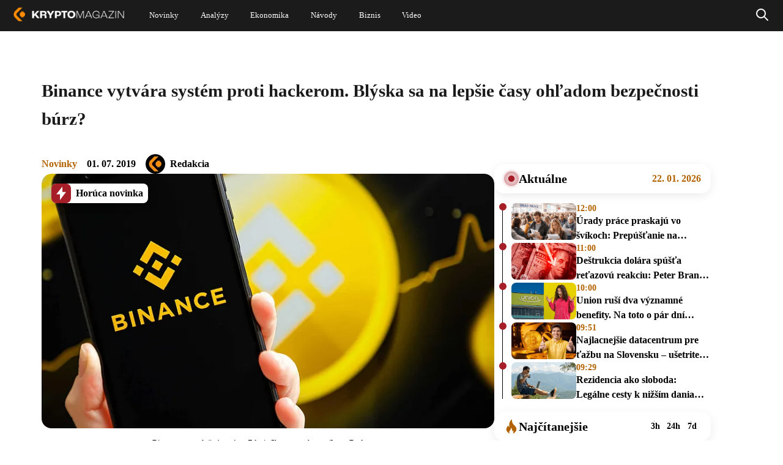

--- FILE ---
content_type: text/html; charset=UTF-8
request_url: https://kryptomagazin.sk/binance-vytvara-system-proti-hackerom-blyska-sa-na-lepsie-casy-ohladom-bezpecnosti-burz/
body_size: 35111
content:

<!DOCTYPE html>
<html lang="sk-SK" itemscope itemtype="https://schema.org/Article">
<head>
  <meta charset="UTF-8" />
  <meta name="viewport" content="width=device-width, initial-scale=1.0" />
  <meta name="robots" content="max-image-preview:large" />
  <link rel="preconnect" href="https://cdn-ukwest.onetrust.com">
  <link rel="preconnect" href="https://fonts.googleapis.com">
  <link rel="preconnect" href="https://fonts.gstatic.com" crossorigin>
  <link rel="shortcut icon" type="image/x-icon" href="/favicon.ico" />
  <link rel="icon" type="image/x-icon" href="/favicon.ico">

  <!--Google GPT/ADM code
  <script type="text/javascript" async="async"  src="https://securepubads.g.doubleclick.net/tag/js/gpt.js"></script>
  <script type="text/javascript">
      window.googletag = window.googletag || { cmd: [] };
      window.googletag.cmd.push(function () {
          window.googletag.pubads().enableSingleRequest();
      });
  </script>


  <script type="text/javascript" async="async"  src="https://protagcdn.com/s/kryptomagazin.sk/site.js"></script>
  <script type="text/javascript">
      window.protag = window.protag || { cmd: [] };
      window.protag.config = { s:'kryptomagazin.sk', childADM: '22816485336', l: 'FbM3ys2m' };
      window.protag.cmd.push(function () {
          window.protag.pageInit();
      });
  </script>

<script async src="https://pagead2.googlesyndication.com/pagead/js/adsbygoogle.js?client=ca-pub-3309722940058508" crossorigin="anonymous"></script> -->

<!-- Google Tag Manager
<script>(function(w,d,s,l,i){w[l]=w[l]||[];w[l].push({'gtm.start':
new Date().getTime(),event:'gtm.js'});var f=d.getElementsByTagName(s)[0],
j=d.createElement(s),dl=l!='dataLayer'?'&l='+l:'';j.async=true;j.src=
'https://www.googletagmanager.com/gtm.js?id='+i+dl;f.parentNode.insertBefore(j,f);
})(window,document,'script','dataLayer','GTM-WJXGJPKW');</script>
 End Google Tag Manager -->


<!--script type="text/javascript">
window.dataLayer = window.dataLayer || [];
function gtag() {
  dataLayer.push(arguments);
}
gtag("js", new Date());
gtag("config", "G-BKTSGKPX5N");
</script>
<script async type="text/javascript" src = "https://www.googletagmanager.com/gtag/js?id=G-BKTSGKPX5N"></script>
-->
<script type="text/javascript">
var ajax = {};
function createAjax() {
  ajax.x = function () {
    if (typeof XMLHttpRequest !== "undefined") {
      return new XMLHttpRequest();
    }
    var versions = [
      "MSXML2.XmlHttp.6.0",
      "MSXML2.XmlHttp.5.0",
      "MSXML2.XmlHttp.4.0",
      "MSXML2.XmlHttp.3.0",
      "MSXML2.XmlHttp.2.0",
      "Microsoft.XmlHttp",
    ];

    var xhr;
    for (var i = 0; i < versions.length; i++) {
      try {
        xhr = new ActiveXObject(versions[i]);
        break;
      } catch (e) {}
    }
    return xhr;
  };

  ajax.send = function (url, callback, method, data, async) {
    if (async === undefined) {
      async = true;
    }
    var x = ajax.x();
    x.open(method, url, async);
    x.onreadystatechange = function () {
      if (x.readyState == 4) {
        callback(x.responseText);
      }
    };
    if (method == "POST") {
      x.setRequestHeader("Content-type", "application/x-www-form-urlencoded");
    }
    x.send(data);
  };

  ajax.get = function (url, data, callback, async) {
    var query = [];
    for (var key in data) {
      query.push(encodeURIComponent(key) + "=" + encodeURIComponent(data[key]));
    }
    ajax.send(
      url + (query.length ? "?" + query.join("&") : ""),
      callback,
      "GET",
      null,
      async
    );
  };

  ajax.post = function (url, data, callback, async) {
    var query = [];
    for (var key in data) {
      query.push(encodeURIComponent(key) + "=" + encodeURIComponent(data[key]));
    }
    ajax.send(url, callback, "POST", query.join("&"), async);
  };
}
createAjax();
let sendedAAds = false;
function ad_view(id){
  let data = {
    action: "ad_view",
    id: id
  };
  if(!sendedAAds){
    sendedAAds = true;
    data.adsOnPage = [...document.querySelectorAll(".ad-item")].map((a) =>{ return a.dataset.id; });
  }
  ajax.post("/wp-admin/admin-ajax.php", data, function (res) {});
}
</script>
  <meta name='robots' content='index, follow, max-image-preview:large, max-snippet:-1, max-video-preview:-1' />

	<!-- This site is optimized with the Yoast SEO plugin v21.5 - https://yoast.com/wordpress/plugins/seo/ -->
	<title>Binance vytvára systém proti hackerom. Blýska sa na lepšie časy ohľadom bezpečnosti búrz? | Kryptomagazín</title>
	<meta name="description" content="Binance oznamuje, že sa blíži k dokončeniu tzv. &quot;anti-fraud systému&quot;. Systém by mal pomôcť pri riešení problému s hackermi. Systém bude mať." />
	<link rel="canonical" href="https://kryptomagazin.sk/binance-vytvara-system-proti-hackerom-blyska-sa-na-lepsie-casy-ohladom-bezpecnosti-burz/" />
	<meta property="og:locale" content="sk_SK" />
	<meta property="og:type" content="article" />
	<meta property="og:title" content="Binance vytvára systém proti hackerom. Blýska sa na lepšie časy ohľadom bezpečnosti búrz? | Kryptomagazín" />
	<meta property="og:description" content="Binance oznamuje, že sa blíži k dokončeniu tzv. &quot;anti-fraud systému&quot;. Systém by mal pomôcť pri riešení problému s hackermi. Systém bude mať." />
	<meta property="og:url" content="https://kryptomagazin.sk/binance-vytvara-system-proti-hackerom-blyska-sa-na-lepsie-casy-ohladom-bezpecnosti-burz/" />
	<meta property="og:site_name" content="Kryptomagazín" />
	<meta property="article:published_time" content="2019-06-30T22:00:11+00:00" />
	<meta property="article:modified_time" content="2023-01-10T13:21:15+00:00" />
	<meta property="og:image" content="https://kryptomagazin.sk/wp-content/uploads/2022/12/binance-a-regulacne-organy.jpg" />
	<meta property="og:image:width" content="1920" />
	<meta property="og:image:height" content="1080" />
	<meta property="og:image:type" content="image/jpeg" />
	<meta name="author" content="Redakcia" />
	<meta name="twitter:card" content="summary_large_image" />
	<meta name="twitter:label1" content="Autor" />
	<meta name="twitter:data1" content="Redakcia" />
	<meta name="twitter:label2" content="Predpokladaný čas čítania" />
	<meta name="twitter:data2" content="3 minúty" />
	<script type="application/ld+json" class="yoast-schema-graph">{"@context":"https://schema.org","@graph":[{"@type":"WebPage","@id":"https://kryptomagazin.sk/binance-vytvara-system-proti-hackerom-blyska-sa-na-lepsie-casy-ohladom-bezpecnosti-burz/","url":"https://kryptomagazin.sk/binance-vytvara-system-proti-hackerom-blyska-sa-na-lepsie-casy-ohladom-bezpecnosti-burz/","name":"Binance vytvára systém proti hackerom. Blýska sa na lepšie časy ohľadom bezpečnosti búrz? | Kryptomagazín","isPartOf":{"@id":"https://kryptomagazin.sk/#website"},"primaryImageOfPage":{"@id":"https://kryptomagazin.sk/binance-vytvara-system-proti-hackerom-blyska-sa-na-lepsie-casy-ohladom-bezpecnosti-burz/#primaryimage"},"image":{"@id":"https://kryptomagazin.sk/binance-vytvara-system-proti-hackerom-blyska-sa-na-lepsie-casy-ohladom-bezpecnosti-burz/#primaryimage"},"thumbnailUrl":"https://kryptomagazin.sk/wp-content/uploads/2022/12/binance-a-regulacne-organy.jpg","datePublished":"2019-06-30T22:00:11+00:00","dateModified":"2023-01-10T13:21:15+00:00","author":{"@id":"https://kryptomagazin.sk/#/schema/person/8d9e4c09d96f2a54b6786374e6e99453"},"description":"Binance oznamuje, že sa blíži k dokončeniu tzv. \"anti-fraud systému\". Systém by mal pomôcť pri riešení problému s hackermi. Systém bude mať.","breadcrumb":{"@id":"https://kryptomagazin.sk/binance-vytvara-system-proti-hackerom-blyska-sa-na-lepsie-casy-ohladom-bezpecnosti-burz/#breadcrumb"},"inLanguage":"sk-SK","potentialAction":[{"@type":"ReadAction","target":["https://kryptomagazin.sk/binance-vytvara-system-proti-hackerom-blyska-sa-na-lepsie-casy-ohladom-bezpecnosti-burz/"]}]},{"@type":"ImageObject","inLanguage":"sk-SK","@id":"https://kryptomagazin.sk/binance-vytvara-system-proti-hackerom-blyska-sa-na-lepsie-casy-ohladom-bezpecnosti-burz/#primaryimage","url":"https://kryptomagazin.sk/wp-content/uploads/2022/12/binance-a-regulacne-organy.jpg","contentUrl":"https://kryptomagazin.sk/wp-content/uploads/2022/12/binance-a-regulacne-organy.jpg","width":1920,"height":1080,"caption":"Binance a regulačné orgány. Zdroj: Shutterstock.com/Iryna Budanova"},{"@type":"BreadcrumbList","@id":"https://kryptomagazin.sk/binance-vytvara-system-proti-hackerom-blyska-sa-na-lepsie-casy-ohladom-bezpecnosti-burz/#breadcrumb","itemListElement":[{"@type":"ListItem","position":1,"name":"Domovská stránka","item":"https://kryptomagazin.sk/"},{"@type":"ListItem","position":2,"name":"Binance vytvára systém proti hackerom. Blýska sa na lepšie časy ohľadom bezpečnosti búrz?"}]},{"@type":"WebSite","@id":"https://kryptomagazin.sk/#website","url":"https://kryptomagazin.sk/","name":"Kryptomagazín","description":"Aktuálne správy o kryptomenách a ekonomike","potentialAction":[{"@type":"SearchAction","target":{"@type":"EntryPoint","urlTemplate":"https://kryptomagazin.sk/?s={search_term_string}"},"query-input":"required name=search_term_string"}],"inLanguage":"sk-SK"},{"@type":"Person","@id":"https://kryptomagazin.sk/#/schema/person/8d9e4c09d96f2a54b6786374e6e99453","name":"Redakcia","image":{"@type":"ImageObject","inLanguage":"sk-SK","@id":"https://kryptomagazin.sk/#/schema/person/image/","url":"https://secure.gravatar.com/avatar/f332cdd36ec5bf7d6786c9ff4c5b6adb?s=96&d=mm&r=g","contentUrl":"https://secure.gravatar.com/avatar/f332cdd36ec5bf7d6786c9ff4c5b6adb?s=96&d=mm&r=g","caption":"Redakcia"},"description":"Na Kryptomagazine nájdete originálne spravodajstvo o kryptomenách tvorené odborníkmi, ktorí z tohto magazínu spravili najlepší zdroj informácií o digitálnych menách a decentralizovaných technológiách.","url":"https://kryptomagazin.sk/author/kryptomagazin/"}]}</script>
	<!-- / Yoast SEO plugin. -->


<link rel="alternate" type="application/rss+xml" title="RSS kanál: Kryptomagazín &raquo;" href="https://kryptomagazin.sk/feed/" />
<style id='global-styles-inline-css' type='text/css'>
body{--wp--preset--color--black: #000000;--wp--preset--color--cyan-bluish-gray: #abb8c3;--wp--preset--color--white: #ffffff;--wp--preset--color--pale-pink: #f78da7;--wp--preset--color--vivid-red: #cf2e2e;--wp--preset--color--luminous-vivid-orange: #ff6900;--wp--preset--color--luminous-vivid-amber: #fcb900;--wp--preset--color--light-green-cyan: #7bdcb5;--wp--preset--color--vivid-green-cyan: #00d084;--wp--preset--color--pale-cyan-blue: #8ed1fc;--wp--preset--color--vivid-cyan-blue: #0693e3;--wp--preset--color--vivid-purple: #9b51e0;--wp--preset--gradient--vivid-cyan-blue-to-vivid-purple: linear-gradient(135deg,rgba(6,147,227,1) 0%,rgb(155,81,224) 100%);--wp--preset--gradient--light-green-cyan-to-vivid-green-cyan: linear-gradient(135deg,rgb(122,220,180) 0%,rgb(0,208,130) 100%);--wp--preset--gradient--luminous-vivid-amber-to-luminous-vivid-orange: linear-gradient(135deg,rgba(252,185,0,1) 0%,rgba(255,105,0,1) 100%);--wp--preset--gradient--luminous-vivid-orange-to-vivid-red: linear-gradient(135deg,rgba(255,105,0,1) 0%,rgb(207,46,46) 100%);--wp--preset--gradient--very-light-gray-to-cyan-bluish-gray: linear-gradient(135deg,rgb(238,238,238) 0%,rgb(169,184,195) 100%);--wp--preset--gradient--cool-to-warm-spectrum: linear-gradient(135deg,rgb(74,234,220) 0%,rgb(151,120,209) 20%,rgb(207,42,186) 40%,rgb(238,44,130) 60%,rgb(251,105,98) 80%,rgb(254,248,76) 100%);--wp--preset--gradient--blush-light-purple: linear-gradient(135deg,rgb(255,206,236) 0%,rgb(152,150,240) 100%);--wp--preset--gradient--blush-bordeaux: linear-gradient(135deg,rgb(254,205,165) 0%,rgb(254,45,45) 50%,rgb(107,0,62) 100%);--wp--preset--gradient--luminous-dusk: linear-gradient(135deg,rgb(255,203,112) 0%,rgb(199,81,192) 50%,rgb(65,88,208) 100%);--wp--preset--gradient--pale-ocean: linear-gradient(135deg,rgb(255,245,203) 0%,rgb(182,227,212) 50%,rgb(51,167,181) 100%);--wp--preset--gradient--electric-grass: linear-gradient(135deg,rgb(202,248,128) 0%,rgb(113,206,126) 100%);--wp--preset--gradient--midnight: linear-gradient(135deg,rgb(2,3,129) 0%,rgb(40,116,252) 100%);--wp--preset--font-size--small: 13px;--wp--preset--font-size--medium: 20px;--wp--preset--font-size--large: 36px;--wp--preset--font-size--x-large: 42px;--wp--preset--spacing--20: 0.44rem;--wp--preset--spacing--30: 0.67rem;--wp--preset--spacing--40: 1rem;--wp--preset--spacing--50: 1.5rem;--wp--preset--spacing--60: 2.25rem;--wp--preset--spacing--70: 3.38rem;--wp--preset--spacing--80: 5.06rem;--wp--preset--shadow--natural: 6px 6px 9px rgba(0, 0, 0, 0.2);--wp--preset--shadow--deep: 12px 12px 50px rgba(0, 0, 0, 0.4);--wp--preset--shadow--sharp: 6px 6px 0px rgba(0, 0, 0, 0.2);--wp--preset--shadow--outlined: 6px 6px 0px -3px rgba(255, 255, 255, 1), 6px 6px rgba(0, 0, 0, 1);--wp--preset--shadow--crisp: 6px 6px 0px rgba(0, 0, 0, 1);}:where(.is-layout-flex){gap: 0.5em;}:where(.is-layout-grid){gap: 0.5em;}body .is-layout-flow > .alignleft{float: left;margin-inline-start: 0;margin-inline-end: 2em;}body .is-layout-flow > .alignright{float: right;margin-inline-start: 2em;margin-inline-end: 0;}body .is-layout-flow > .aligncenter{margin-left: auto !important;margin-right: auto !important;}body .is-layout-constrained > .alignleft{float: left;margin-inline-start: 0;margin-inline-end: 2em;}body .is-layout-constrained > .alignright{float: right;margin-inline-start: 2em;margin-inline-end: 0;}body .is-layout-constrained > .aligncenter{margin-left: auto !important;margin-right: auto !important;}body .is-layout-constrained > :where(:not(.alignleft):not(.alignright):not(.alignfull)){max-width: var(--wp--style--global--content-size);margin-left: auto !important;margin-right: auto !important;}body .is-layout-constrained > .alignwide{max-width: var(--wp--style--global--wide-size);}body .is-layout-flex{display: flex;}body .is-layout-flex{flex-wrap: wrap;align-items: center;}body .is-layout-flex > *{margin: 0;}body .is-layout-grid{display: grid;}body .is-layout-grid > *{margin: 0;}:where(.wp-block-columns.is-layout-flex){gap: 2em;}:where(.wp-block-columns.is-layout-grid){gap: 2em;}:where(.wp-block-post-template.is-layout-flex){gap: 1.25em;}:where(.wp-block-post-template.is-layout-grid){gap: 1.25em;}.has-black-color{color: var(--wp--preset--color--black) !important;}.has-cyan-bluish-gray-color{color: var(--wp--preset--color--cyan-bluish-gray) !important;}.has-white-color{color: var(--wp--preset--color--white) !important;}.has-pale-pink-color{color: var(--wp--preset--color--pale-pink) !important;}.has-vivid-red-color{color: var(--wp--preset--color--vivid-red) !important;}.has-luminous-vivid-orange-color{color: var(--wp--preset--color--luminous-vivid-orange) !important;}.has-luminous-vivid-amber-color{color: var(--wp--preset--color--luminous-vivid-amber) !important;}.has-light-green-cyan-color{color: var(--wp--preset--color--light-green-cyan) !important;}.has-vivid-green-cyan-color{color: var(--wp--preset--color--vivid-green-cyan) !important;}.has-pale-cyan-blue-color{color: var(--wp--preset--color--pale-cyan-blue) !important;}.has-vivid-cyan-blue-color{color: var(--wp--preset--color--vivid-cyan-blue) !important;}.has-vivid-purple-color{color: var(--wp--preset--color--vivid-purple) !important;}.has-black-background-color{background-color: var(--wp--preset--color--black) !important;}.has-cyan-bluish-gray-background-color{background-color: var(--wp--preset--color--cyan-bluish-gray) !important;}.has-white-background-color{background-color: var(--wp--preset--color--white) !important;}.has-pale-pink-background-color{background-color: var(--wp--preset--color--pale-pink) !important;}.has-vivid-red-background-color{background-color: var(--wp--preset--color--vivid-red) !important;}.has-luminous-vivid-orange-background-color{background-color: var(--wp--preset--color--luminous-vivid-orange) !important;}.has-luminous-vivid-amber-background-color{background-color: var(--wp--preset--color--luminous-vivid-amber) !important;}.has-light-green-cyan-background-color{background-color: var(--wp--preset--color--light-green-cyan) !important;}.has-vivid-green-cyan-background-color{background-color: var(--wp--preset--color--vivid-green-cyan) !important;}.has-pale-cyan-blue-background-color{background-color: var(--wp--preset--color--pale-cyan-blue) !important;}.has-vivid-cyan-blue-background-color{background-color: var(--wp--preset--color--vivid-cyan-blue) !important;}.has-vivid-purple-background-color{background-color: var(--wp--preset--color--vivid-purple) !important;}.has-black-border-color{border-color: var(--wp--preset--color--black) !important;}.has-cyan-bluish-gray-border-color{border-color: var(--wp--preset--color--cyan-bluish-gray) !important;}.has-white-border-color{border-color: var(--wp--preset--color--white) !important;}.has-pale-pink-border-color{border-color: var(--wp--preset--color--pale-pink) !important;}.has-vivid-red-border-color{border-color: var(--wp--preset--color--vivid-red) !important;}.has-luminous-vivid-orange-border-color{border-color: var(--wp--preset--color--luminous-vivid-orange) !important;}.has-luminous-vivid-amber-border-color{border-color: var(--wp--preset--color--luminous-vivid-amber) !important;}.has-light-green-cyan-border-color{border-color: var(--wp--preset--color--light-green-cyan) !important;}.has-vivid-green-cyan-border-color{border-color: var(--wp--preset--color--vivid-green-cyan) !important;}.has-pale-cyan-blue-border-color{border-color: var(--wp--preset--color--pale-cyan-blue) !important;}.has-vivid-cyan-blue-border-color{border-color: var(--wp--preset--color--vivid-cyan-blue) !important;}.has-vivid-purple-border-color{border-color: var(--wp--preset--color--vivid-purple) !important;}.has-vivid-cyan-blue-to-vivid-purple-gradient-background{background: var(--wp--preset--gradient--vivid-cyan-blue-to-vivid-purple) !important;}.has-light-green-cyan-to-vivid-green-cyan-gradient-background{background: var(--wp--preset--gradient--light-green-cyan-to-vivid-green-cyan) !important;}.has-luminous-vivid-amber-to-luminous-vivid-orange-gradient-background{background: var(--wp--preset--gradient--luminous-vivid-amber-to-luminous-vivid-orange) !important;}.has-luminous-vivid-orange-to-vivid-red-gradient-background{background: var(--wp--preset--gradient--luminous-vivid-orange-to-vivid-red) !important;}.has-very-light-gray-to-cyan-bluish-gray-gradient-background{background: var(--wp--preset--gradient--very-light-gray-to-cyan-bluish-gray) !important;}.has-cool-to-warm-spectrum-gradient-background{background: var(--wp--preset--gradient--cool-to-warm-spectrum) !important;}.has-blush-light-purple-gradient-background{background: var(--wp--preset--gradient--blush-light-purple) !important;}.has-blush-bordeaux-gradient-background{background: var(--wp--preset--gradient--blush-bordeaux) !important;}.has-luminous-dusk-gradient-background{background: var(--wp--preset--gradient--luminous-dusk) !important;}.has-pale-ocean-gradient-background{background: var(--wp--preset--gradient--pale-ocean) !important;}.has-electric-grass-gradient-background{background: var(--wp--preset--gradient--electric-grass) !important;}.has-midnight-gradient-background{background: var(--wp--preset--gradient--midnight) !important;}.has-small-font-size{font-size: var(--wp--preset--font-size--small) !important;}.has-medium-font-size{font-size: var(--wp--preset--font-size--medium) !important;}.has-large-font-size{font-size: var(--wp--preset--font-size--large) !important;}.has-x-large-font-size{font-size: var(--wp--preset--font-size--x-large) !important;}
.wp-block-navigation a:where(:not(.wp-element-button)){color: inherit;}
:where(.wp-block-post-template.is-layout-flex){gap: 1.25em;}:where(.wp-block-post-template.is-layout-grid){gap: 1.25em;}
:where(.wp-block-columns.is-layout-flex){gap: 2em;}:where(.wp-block-columns.is-layout-grid){gap: 2em;}
.wp-block-pullquote{font-size: 1.5em;line-height: 1.6;}
</style>
<script type='text/javascript' defer src='https://kryptomagazin.sk/wp-content/themes/blankslate/js/init.min.js?ver=1-0-202' id='init_script-js'></script>
<link rel="https://api.w.org/" href="https://kryptomagazin.sk/wp-json/" /><link rel="alternate" type="application/json" href="https://kryptomagazin.sk/wp-json/wp/v2/posts/34122" /><link rel="EditURI" type="application/rsd+xml" title="RSD" href="https://kryptomagazin.sk/xmlrpc.php?rsd" />

<link rel='shortlink' href='https://kryptomagazin.sk/?p=34122' />
<link rel="alternate" type="application/json+oembed" href="https://kryptomagazin.sk/wp-json/oembed/1.0/embed?url=https%3A%2F%2Fkryptomagazin.sk%2Fbinance-vytvara-system-proti-hackerom-blyska-sa-na-lepsie-casy-ohladom-bezpecnosti-burz%2F" />
<link rel="alternate" type="text/xml+oembed" href="https://kryptomagazin.sk/wp-json/oembed/1.0/embed?url=https%3A%2F%2Fkryptomagazin.sk%2Fbinance-vytvara-system-proti-hackerom-blyska-sa-na-lepsie-casy-ohladom-bezpecnosti-burz%2F&#038;format=xml" />
<style  id="critical-css">@charset "UTF-8";:root{--wp--preset--font-size--normal:16px;--wp--preset--font-size--huge:42px}:root .has-midnight-gradient-background{background:linear-gradient(135deg,#020381,#2874fc)}.aligncenter{clear:both}.screen-reader-text{position:absolute}.screen-reader-text:focus{background-color:#ddd;color:#444;font-size:1em;left:5px}html :where(img[class*=wp-image-]){height:auto;max-width:100%}figure{margin:0 0 1em}.wp-polls ul li,.wp-polls-ans ul li,.wp-polls-ul li{background-image:none;border:1px solid #333;border-radius:16px;display:block;margin-bottom:8px!important;padding:12px 16px;text-align:left}.wp-polls ul li:has(input[type=radio]:checked),.wp-polls-ans ul li:has(input[type=radio]:checked),.wp-polls-ul li:has(input[type=radio]:checked){background:#fff;color:#000}.wp-polls ul,.wp-polls-ans ul,.wp-polls-ul{float:none;list-style:none;text-align:left}#sidebar ul ul li:before,.wp-polls ul li:before,.wp-polls-ans ul li:before{content:""}.wp-polls-ul{margin:0 0 10px 10px;padding:0}.wp-polls-ans{filter:alpha(opacity=100);-moz-opacity:1;opacity:1;width:100%}.wp-polls-loading{display:none;height:16px;line-height:16px;text-align:center}.wp-polls-image{border:0}.wp-polls .Buttons{background-color:#f3f6f8;border:1px solid #c8c8c8}a,address,article,aside,b,blockquote,body,caption,center,code,dd,div,dl,dt,em,embed,figcaption,figure,footer,form,h1,h2,h3,h4,h5,h6,header,html,i,iframe,img,ins,label,li,menu,nav,ol,output,p,pre,q,s,section,small,span,strong,td,time,u,ul,var,video{border:0;font-size:100%;font:inherit;margin:0;padding:0;vertical-align:baseline}html{scroll-behavior:smooth}body{line-height:1}a{text-decoration-skip-ink:auto}button{outline:0}ol,ul{list-style:none}blockquote,q{quotes:none}blockquote:after,blockquote:before,q:after,q:before{content:"";content:none}q{display:inline;font-style:italic}q:after,q:before{content:'"';font-style:normal}input[type=button],input[type=password],input[type=search],input[type=submit],input[type=text]{-webkit-appearance:none;appearance:none;border-radius:0}input[type=search]{-webkit-appearance:textfield}td{padding:2px}small{font-size:80%}dd{margin-left:20px}ins{text-decoration:underline}s{text-decoration:line-through}dt{font-weight:700}address,var{font-style:italic}article,aside,figcaption,figure,footer,header,menu,nav,section{display:block}*{-webkit-tap-highlight-color:transparent;box-sizing:border-box}.screen-reader-text{clip:rect(1px,1px,1px,1px);word-wrap:normal!important;border:0;-webkit-clip-path:inset(50%);clip-path:inset(50%);height:1px;margin:-1px;overflow:hidden;padding:0;position:absolute!important;width:1px;word-break:normal}.screen-reader-text:focus{clip:auto!important;background-color:#f7f7f7;border-radius:3px;box-shadow:0 0 2px 2px rgba(0,0,0,.6);-webkit-clip-path:none;clip-path:none;color:#007acc;display:block;font-size:14px;font-size:.875rem;font-weight:700;height:auto;line-height:normal;padding:15px 23px 14px;right:5px;text-decoration:none;top:5px;width:auto;z-index:100000}@-webkit-keyframes rotating{0%{-webkit-transform:rotate(0deg)}to{-webkit-transform:rotate(1turn)}}@keyframes shine-avatar{0%{transform:translateX(-80px)}to{transform:translateX(150%)}}.ads-wrapper img{height:auto;max-width:100%}a.pulse:before{animation:pulse-animation 2s infinite;background:#b26201;border-radius:18px;bottom:0;content:"";left:0;position:absolute;right:0;top:0;will-change:transform,opacity}a.pulse,a.pulse span{position:relative}a.pulse span{z-index:1}@keyframes pulse-animation{0%{opacity:1;transform:scaleX(1) scaleY(1)}80%{opacity:.03}to{opacity:0;transform:scaleX(1.08) scaleY(1.6)}}@keyframes pulse-animation-2{0%{opacity:1;transform:scaleX(1) scaleY(1)}80%{opacity:.03}to{opacity:0;transform:scaleX(1.3) scaleY(1.3)}}body{min-width:400px}#wrapper{overflow-x:clip;position:relative}.divide{display:flex;flex-direction:column}.load{-webkit-animation:rotating 2s linear infinite;font-size:40px;font-weight:400;height:42px;line-height:40px;margin:-5px 30px;vertical-align:middle}.load,.loading span{display:none}.loading .load{display:block}.v-spacer{flex:1}ins{text-decoration:none}.ad-item{display:block;text-align:center;width:100%}.ad-item img{height:auto;max-width:100%}.a-center{display:block;margin-top:3px;text-align:center;width:100%}.content a.k-button{align-items:center;border-radius:20px;box-shadow:0 7.2477059364px 23.1926593781px 0 #00000033;color:#fff;display:flex;font-size:16px;font-weight:700;height:48px;justify-content:center;margin-bottom:10px;margin-top:10px;max-width:100%;padding:0 30px;width:372px}.content a.k-button.center{margin-left:auto;margin-right:auto}.content a.k-button.right{margin-left:auto}.content a.k-button.type-1,.content a.k-button.type-3{justify-content:space-between}.content a.k-button.type-1:after,.content a.k-button.type-3:after{background-image:url(/wp-content/themes/blankslate/img/Arrow\ 7.svg);background-position:100%;background-repeat:no-repeat;background-size:contain;content:" ";display:inline-block;height:26px;width:40px}.content a.k-button.type-0,.content a.k-button.type-1{background:#b26201}.content a.k-button.type-2,.content a.k-button.type-3{background:#343434;background:linear-gradient(180deg,#343434,#171717)}.content .k-action{background:#000;border-radius:16px;color:#fff;display:flex;flex-direction:column;overflow:hidden;width:100%}.content .k-action b{align-items:center;background:#b26201;display:flex;flex:none;font-size:18px;font-weight:700;justify-content:center;line-height:24px;padding:8px 16px}.content .k-action i{display:flex;font-size:15px;font-weight:700;line-height:28px;padding:13px 16px;text-align:center;width:100%}.content .k-action i,.content .k-action.type-1 b{background:hsla(0,0%,100%,.06)}.nav{align-items:center;display:flex;gap:3px;justify-content:center}.d-none,.show-sm{display:none}.mb-4{margin-bottom:16px}.mt-5{margin-top:20px}.sl-overlay{background:#fff;bottom:0;display:none;right:0;z-index:1035}.sl-overlay,.sl-wrapper{left:0;position:fixed;top:0}.sl-wrapper{height:100%;width:100%;z-index:1040}.sl-wrapper *{box-sizing:border-box}.sl-wrapper button{background:transparent;border:0;cursor:pointer;font-size:28px;padding:0}.sl-wrapper button:hover{opacity:.7}.sl-wrapper .sl-close{color:#000;display:none;font-size:3rem;height:44px;line-height:44px;margin-right:-14px;margin-top:-14px;position:fixed;right:30px;top:30px;width:44px;z-index:10060}.sl-wrapper .sl-image{position:fixed;-ms-touch-action:none;touch-action:none;z-index:10000}.sl-wrapper .sl-image img{border:0;display:block;height:auto;margin:0;padding:0;width:100%}.sl-wrapper .sl-image iframe{background:#000;border:0}.sl-wrapper .sl-image .sl-caption{background:rgba(0,0,0,.8);color:#fff;display:none;font-size:1rem;left:0;padding:10px;position:absolute;right:0;text-align:center}.sl-spinner{-webkit-animation:pulsate 1s ease-out infinite;-moz-animation:pulsate 1s ease-out infinite;-ms-animation:pulsate 1s ease-out infinite;-o-animation:pulsate 1s ease-out infinite;animation:pulsate 1s ease-out infinite;border:5px solid #333;border-radius:40px;display:none;height:40px;left:50%;margin:-20px 0 0 -20px;opacity:0;position:fixed;top:50%;width:40px;z-index:1007}@-webkit-keyframes pulsate{0%{opacity:0;transform:scale(.1)}50%{opacity:1}to{opacity:0;transform:scale(1.2)}}@keyframes pulsate{0%{opacity:0;transform:scale(.1)}50%{opacity:1}to{opacity:0;transform:scale(1.2)}}@-moz-keyframes pulsate{0%{opacity:0;transform:scale(.1)}50%{opacity:1}to{opacity:0;transform:scale(1.2)}}@-o-keyframes pulsate{0%{opacity:0;transform:scale(.1)}50%{opacity:1}to{opacity:0;transform:scale(1.2)}}@-ms-keyframes pulsate{0%{opacity:0;transform:scale(.1)}50%{opacity:1}to{opacity:0;transform:scale(1.2)}}#header{background:#1b1b1b;left:0;position:fixed;right:0;z-index:15}#header .holder{align-items:center;display:flex;justify-content:space-between;margin:0 auto;max-width:1536px;transition:all .4s ease-in-out}#header .holder .custom-logo-link{text-decoration:none}#header .holder .custom-logo-link img{transition:all .4s ease-in-out;width:auto}#header .holder #menu{display:none;flex-grow:1;font-family:Verdana;font-style:normal;font-weight:400;text-align:center}#header .holder #menu a{color:#fff;text-decoration:none}#header .holder #menu .menu{display:flex}#header .holder #menu .menu .sub-menu{background-color:#fff;box-shadow:1px 1px 4px rgba(0,0,0,.15);display:none;left:-30px;min-width:100px;padding:15px 0;position:absolute;z-index:1}#header .holder #menu .menu .sub-menu li div a{color:#000;display:block;font-size:20px;line-height:normal;padding:7px 30px;text-align:left}#header .holder #menu .menu .sub-menu li div a:hover{color:#fd8c00}#header .holder #menu .menu>li{position:relative}#header .holder #menu .menu>li a{align-items:center;display:flex}#header .holder #menu .menu>li:hover .sub-menu{display:block}#header .holder #menu .menu>li:nth-child(2) ul a{width:230px}#header .holder #menu .menu>li:last-child ul a{width:280px}#header .holder #menuCheckbox,#header .holder #searchCheckbox{display:none}#header .holder .search{align-items:center;bottom:0;display:none;justify-content:center;left:0;position:absolute;right:0;top:0}#header .holder .search .search-form{background:#1b1b1b}#header .holder #searchCheckbox:checked+label+.search{display:flex}#header .holder #searchCheckbox:checked+label svg{filter:invert(51%) sepia(90%) saturate(1490%) hue-rotate(2deg) brightness(104%) contrast(104%)}#header .holder #searchCheckbox:checked+label path{stroke-width:3px}.search .search-form{align-items:center;display:inline-flex}.search .search-form input{font-size:16px;padding:4px 14px}.search .search-form label{display:flex}.search .search-form label:after{background:#a3a3a3;content:" ";display:block;width:1px}.search input:focus-visible{outline:0 auto -webkit-focus-ring-color}.search input[type=search]{border:0;border-bottom-left-radius:20px;border-top-left-radius:20px;color:#000;width:100%}.search input[type=search]::placeholder{padding-top:40px}.search input[type=submit]{background:#fff;border:0;border-bottom-right-radius:20px;border-top-right-radius:20px;color:#000;font-weight:400}#container{display:flex;justify-content:center}body .fc-consent-root .fc-choice-dialog .fc-cta-do-not-consent{display:none!important}body .fc-consent-root .fc-choice-dialog .fc-footer-buttons-container{flex-direction:row-reverse!important}body .fc-consent-root .fc-choice-dialog .fc-footer-buttons-container .fc-footer-buttons-divider{display:none!important}body .fc-consent-root .fc-choice-dialog .fc-footer-buttons-container>.fc-cta-manage-options{border:2px solid #844901!important;border-radius:4px!important;height:34px!important}body .fc-consent-root .fc-choice-dialog .fc-footer-buttons-container>.fc-cta-manage-options:hover{background:#e5e5e5!important}body .fc-consent-root .fc-choice-dialog .fc-footer-buttons-container>.fc-cta-manage-options .fc-manage-options-third-button-label{margin:9px!important;text-align:center!important}body .fc-consent-root .fc-choice-dialog .fc-choice-dialog-header{height:40px!important}body .fc-consent-root .fc-choice-dialog .fc-choice-dialog-header .fc-close{width:auto!important}body .fc-consent-root .fc-choice-dialog .fc-choice-dialog-header .fc-close:before{color:#844901;content:"Pokračovať s nevyhnutnými cookies ➜";display:block;font-size:13px;padding:0 15px;text-align:right;white-space:nowrap;width:250px}body .fc-consent-root .fc-choice-dialog .fc-choice-dialog-header .fc-close .fc-close-background,body .fc-consent-root .fc-choice-dialog .fc-choice-dialog-header .fc-close .fc-close-icon,body .fc-consent-root .fc-choice-dialog .fc-choice-dialog-header .fc-close .notranslate{display:none!important}body .fc-consent-root .fc-choice-dialog .fc-button .fc-button-background{border-radius:4px!important}body .fc-consent-root .fc-choice-dialog .fc-secondary-button .fc-button-background{background-color:#fff!important;border:1px solid #844901!important}body .fc-consent-root .fc-choice-dialog .fc-secondary-button .fc-button-label{color:#844901!important}.ads-wrapper{position:relative;width:100%}.ads-wrapper .hide-sm,.ads-wrapper .show-sm{height:auto;max-width:100%}.ads-wrapper #protag-player:not(:has(*))+.preload,.ads-wrapper .MOBILNYBRANDING:not(:has(*))+.preload,.ads-wrapper .adsbygoogle:not(:has(*))+.preload,.ads-wrapper .engerio-vertical>div:first-child:not(:has(*))+.preload,.ads-wrapper .yt-holder:not(:has(>.onnetwork>div))+.preload{opacity:1;visibility:visible}.ads-wrapper .preload{background:rgba(0,0,0,.12);border-radius:6px;bottom:0;left:0;opacity:0;overflow:hidden;position:absolute;right:0;top:0;transition:visibility 0s 1s,opacity 1s linear;visibility:hidden}.ads-wrapper .preload:after{-webkit-animation:loading 1.5s infinite;animation:loading 1.5s infinite;background:linear-gradient(90deg,hsla(0,0%,100%,0),hsla(0,0%,100%,.3),hsla(0,0%,100%,0));content:"";height:100%;left:0;position:absolute;right:0;top:0;transform:translateX(-100%);z-index:1}@-webkit-keyframes loading{to{transform:translateX(100%)}}@keyframes loading{to{transform:translateX(100%)}}#content .entry-content .short{background:#000;border-radius:8px;color:#fff;display:flex;flex-wrap:wrap;justify-content:center;margin:0 auto 2em;max-width:390px;padding:20px;position:relative}#content .entry-content .short .full{color:#ababab;font-size:14px;line-height:18px}#content .entry-content .short>div:first-child{border-radius:8px;display:flex;flex-direction:column;justify-content:flex-start;margin-top:24px;overflow:hidden}#content .entry-content .short>div:first-child>span.full{align-items:center;display:flex;flex:1}#content .entry-content .short>div:first-child .img{align-items:center;background:#fff;display:flex;height:144px;justify-content:center;padding:16px}#content .entry-content .short>div:first-child .img img{border-radius:0;object-fit:contain}#content .entry-content .short>div:first-child>div+div{align-items:center;background:#1b1b1b;color:#fff;column-gap:6px;display:flex;font-size:20px;font-weight:700;justify-content:center;padding:12px 18px}#content .entry-content .short>div:first-child>div+div svg{height:19px}#content .entry-content .short>div:first-child>div+div svg:last-child{margin-right:2px}#content .entry-content .short>div+div{padding:25px}#content .entry-content .short>div+div p{font-size:18px;font-weight:700;margin-bottom:0}#content .entry-content .short>div+div p+p{margin-bottom:21px}#content .entry-content .short>div+div>div{display:flex;flex-wrap:wrap;gap:26px;justify-content:center}#content .entry-content .short>div+div a{border-radius:18px;font-size:14px;font-weight:700;line-height:22px;padding:8px 16px;text-align:center;width:100%}#content .entry-content .short>div+div a:first-child{background:#b26201;color:#fff}#content .entry-content .short>div+div a:last-child{background:#fff;color:#b26201}#content .entry-content .short>span{font-size:12px;position:absolute;right:20px;top:20px}#content .entry-content .short.xtb>div+div a:last-child{background:#b26201;color:#fff}#content .infobox{border-radius:16px;box-shadow:inset 0 0 0 8px #1b1b1b;margin-bottom:2em;margin-left:auto;margin-right:auto;max-width:860px;padding:79px 30px 15px;position:relative}#content .infobox .perex{position:relative}#content .infobox:has(.link){padding-bottom:66px}#content .infobox .head{align-items:center;background:#1b1b1b;border-top-left-radius:32px;border-top-right-radius:32px;color:#fff;display:flex;font-size:15px;font-weight:700;gap:16px;height:80px;justify-content:center;left:0;padding:0 16px 16px;position:absolute;right:0;top:0}#content .infobox .head:before{content:"";display:inline-block;height:36px;min-width:36px;width:36px}#content .infobox .head:after{background:#fff;border-radius:16px;bottom:-16px;content:"";display:block;height:32px;left:8px;position:absolute;right:8px}#content .infobox .link{align-items:center;background:#1b1b1b;border-bottom-left-radius:32px;border-bottom-right-radius:32px;bottom:0;display:flex;justify-content:center;left:0;position:absolute;right:0}#content .infobox .link a{background-color:#b36200;border-radius:6px;color:#fff!important;cursor:pointer;display:inline-flex;font-size:14px;font-weight:700;line-height:20px;margin:16px 8px;padding:6px 19px;text-align:center}.ic1:before{background-image:url(/wp-content/themes/blankslate/icon/ic-1.svg)}.ic2:before{background-image:url(/wp-content/themes/blankslate/icon/ic-2.svg)}.ic3:before{background-image:url(/wp-content/themes/blankslate/icon/ic-3.svg)}.ic4:before{background-image:url(/wp-content/themes/blankslate/icon/ic-4.svg)}.ic5:before{background-image:url(/wp-content/themes/blankslate/icon/ic-5.svg)}.ic6:before{background-image:url(/wp-content/themes/blankslate/icon/ic-6.svg)}.ic7:before{background-image:url(/wp-content/themes/blankslate/icon/ic-7.svg)}.ic8:before{background-image:url(/wp-content/themes/blankslate/icon/ic-8.svg)}.ic9:before{background-image:url(/wp-content/themes/blankslate/icon/ic-9.svg)}.ic10:before{background-image:url(/wp-content/themes/blankslate/icon/ic-10.svg)}.ic11:before{background-image:url(/wp-content/themes/blankslate/icon/ic-11.svg)}.ic12:before{background-image:url(/wp-content/themes/blankslate/icon/ic-12.svg)}.ic13:before{background-image:url(/wp-content/themes/blankslate/icon/ic-13.svg)}.ic14:before{background-image:url(/wp-content/themes/blankslate/icon/ic-14.svg)}#hideSVG{height:0;overflow:hidden;width:0}#header .holder #menu .menu ul.sub-menu{max-height:0;overflow:hidden;padding:0;transition:max-height 1s,padding 1s}#header .holder #menu .menu li input[type=checkbox]{display:none}#header .holder #menu .menu li input[type=checkbox]:checked+div label svg{transform:rotate(-180deg);transition:transform .5s}#header .holder #menu .menu li input[type=checkbox]:checked+div+ul{max-height:500px;padding:15px 0}#header .holder #menu .menu li div{align-items:center;display:flex}#header .holder #menu .menu li div label{border-left:1px solid #fff;display:none;height:32px;width:30%}#header .holder #menu .menu li div label svg{transform:rotate(-1turn);transition:transform .5s}#content{font-family:Verdana;margin:0 20px;max-width:1144px;width:calc(100% - 40px)}#content .post>.divide.center{justify-content:center}#content .post>.divide>div:first-child{width:100%}#content .post-item.wait .content,#content .post-item.wait>a{background-color:#ddd;overflow:hidden;position:relative}#content .post-item.wait .content:before,#content .post-item.wait>a:before{animation:shine-avatar .7s linear infinite;background-color:#ccc;background-image:linear-gradient(90deg,#ddd,#e8e8e8 40px,#ddd 80px);bottom:0;content:"";left:0;position:absolute;right:0;top:0}.simple-lightbox{font-family:Verdana}.content a{color:#b36200;text-decoration:none}.content .post-thumbnail img{height:auto;width:100%}.content .post-item{position:relative}.content .post-item .news-tag{display:none;left:0;margin-bottom:6px;position:absolute;top:0}.content .post-item .news-tag svg{height:19px;margin:0 15px;min-width:12px}.content .post-item .news-tag span{align-items:center;background-color:#fff;border-bottom:2px solid #fd8c00;border-bottom-right-radius:6px;border-right:2px solid #fd8c00;color:#000;display:inline-flex;font-size:12px;height:25px;margin:0;overflow:hidden;padding-right:12px;transition:width .4s ease-in-out;white-space:nowrap;width:32px}.content .post-item .news-tag span:hover{width:140px!important}.content .news a{text-decoration:none}.content .news img{height:auto;width:100%}.content .news>.post-item{display:block;width:100%}.content .news>.post-item>a{height:0;overflow:hidden;padding-bottom:calc(max(19%, 80px));position:relative}.content .news>.post-item img{border-radius:6px;overflow:hidden}.content .news>.post-item .content{display:block}.content .news>.post-item .content h3{-webkit-box-orient:vertical;-webkit-line-clamp:2;color:#fff;display:-webkit-box;font-size:35px;font-style:normal;font-weight:700;line-height:50px;overflow:hidden}.content .news>.post-item .content p{-webkit-box-orient:vertical;-webkit-line-clamp:3;display:-webkit-box;overflow:hidden}.content .news>.post-item .content .news-tag-mobile{display:none}.content .news>.post-item .content .news-tag-mobile svg{display:inline-block;height:15px;margin:0 6px 0 3px;min-width:9px}.content .news>.post-item .content span{display:block}.content .news>.post-item .content span>a,.content .news>.post-item .content>span{color:#000}.content .most-viewed{margin-left:0;margin-top:20px;min-width:354px;width:auto}.content .most-viewed h2{border-radius:16px;box-shadow:0 4px 16px 0 #00000014;color:#000;column-gap:8px;display:flex;font-size:18px!important;font-weight:700;line-height:24px!important;margin:16px 0!important;padding:12px 16px}.content .most-viewed h2:before{background:url(/wp-content/themes/blankslate/img/fire.svg);background-repeat:no-repeat;background-size:contain;content:" ";display:block;height:24px;width:24px}.content .most-viewed .post-item~.post-item>a>span{background:#b26201}.content .most-viewed .post-item{grid-gap:16px;align-items:center;display:flex;flex-direction:row-reverse;justify-content:flex-end;margin-bottom:12px}.content .most-viewed .post-item .news-tag{display:none}.content .most-viewed .post-item .news-tag-mobile{display:inline-block;margin-left:20px!important}.content .most-viewed .post-item .news-tag-mobile ins{display:none}.content .most-viewed .post-item .news-tag-mobile svg{display:inline-block;margin:0 6px 0 3px;min-width:9px}.content .most-viewed .post-item img{border-radius:8px;height:auto;overflow:hidden;width:100%}.content .most-viewed .post-item p{display:none}.content .most-viewed .post-item .content{display:flex;flex:1}.content .most-viewed .post-item .content h3{-webkit-box-orient:vertical;-webkit-line-clamp:3;color:#1b1b1b;display:-webkit-box;font-size:16px!important;font-style:normal;font-weight:700;line-height:24px!important;overflow:hidden}.content .most-viewed .post-item .content a{color:#1b1b1b}.content .most-viewed .post-item .content>span{align-items:center;display:flex;font-size:11px;line-height:15px;margin-top:10px}.content .most-viewed .post-item .content>span>span{display:none}.content .most-viewed .post-item>a{flex:1;max-width:118px;min-width:auto}.content .most-viewed .post-item>a>span{background:#a51e28;border-radius:8px;color:#fff;display:inline-block;font-size:16px;font-weight:700;left:0;line-height:32px;padding-left:10px;position:absolute;top:0;width:32px}.content .most-viewed .post-item>a:has(>span){height:auto;max-width:134px;padding:8px 0 0 16px}.content .most-viewed .ads-wrapper{text-align:center}.content .most-viewed .ads-wrapper ins{margin-bottom:40px}.content .most-viewed .highlight h2:before{background:url(/wp-content/themes/blankslate/img/highlight.svg);content:" "}.content .related-posts .header{align-items:center;background:#000;border-radius:16px;color:#fff;display:flex;font-size:20px;font-weight:700;height:56px;justify-content:center;line-height:24px;margin-bottom:24px;margin-top:34px}.content .related-posts .posts{align-items:flex-start;display:flex;flex-wrap:wrap;justify-content:space-between}.content .related-posts .posts .post-item{grid-gap:16px;border-radius:8px;box-shadow:0 4px 4px 0 #00000040;display:flex;flex-direction:column-reverse;flex-direction:row-reverse;margin-bottom:21.3333333333px;overflow:hidden;padding-bottom:41px;padding-right:8px;width:calc(33% - 4px);width:100%}.content .related-posts .posts .post-item .content{display:flex;flex:1;flex-direction:column;justify-content:flex-start;row-gap:7px}.content .related-posts .posts .post-item .content>div{color:#b36200;font-size:13px;font-weight:700}.content .related-posts .posts .post-item .content span.v-center{font-size:8px;width:100%}.content .related-posts .posts .post-item .content p,.content .related-posts .posts .post-item .content span.v-center .news-tag-mobile{display:none}.content .related-posts .posts .post-item .content>span{line-height:14px;margin-top:10px}.content .related-posts .posts .post-item .content>span span{align-items:center;bottom:8px;flex:1;font-size:12px;justify-content:flex-start;left:8px;line-height:16px;margin:0;position:absolute;right:8px}.content .related-posts .posts .post-item .content>span span a{flex:none;margin-left:10px;margin-right:16px}.content .related-posts .posts .post-item .content>span span img{border-radius:50%;height:24px;width:24px}.content .related-posts .posts .post-item .content>span .news-tag-mobile{display:inline-block;height:15px;margin:0 0 0 20px!important}.content .related-posts .posts .post-item .content>span .news-tag-mobile ins{display:none}.content .related-posts .posts .post-item .content h3{font-size:13px!important;line-height:18px!important;margin-bottom:0!important;margin-top:0!important}.content .related-posts .posts .post-item .content h3 a span{-webkit-line-clamp:3;-webkit-box-orient:vertical;display:-webkit-box;font-size:14px;line-height:20px;overflow:hidden}.content .related-posts .posts .post-item a{flex:0.7;overflow:hidden}.content .related-posts .posts .post-item a img{border-top-right-radius:8px;height:auto;width:100%}.content .related-posts .posts .post-item a.category{flex:1;font-size:14px;font-weight:700;max-height:16px}.content .related-posts .posts .post-item .news-tag{left:8px;top:8px}.content .related-posts .posts .post-item .news-tag span{background-color:#b26201;border:0;border-radius:8px;color:#fff;height:32px}.content .related-posts .posts .post-item .news-tag svg{filter:brightness(0) invert(1);margin:0 10px}.content .related-posts .posts .post-item .content .news-tag-mobile{display:none}.content .related-posts .posts .post-item .content h3{color:#000;font-style:normal;font-weight:700}.content .related-posts .posts .post-item .content h3 a{color:#000}.content .related-posts .posts .post-item .content p{-webkit-box-orient:vertical;-webkit-line-clamp:3;display:-webkit-box;overflow:hidden}.content .related-posts .posts .post-item .content span{display:block;line-height:1.4}.content .related-posts .posts .post-item .content span>a{font-weight:700}.content .related-posts .posts .post-item .content>span>span{display:flex}.content .related-posts .posts .post-item .content span,.content .related-posts .posts .post-item .content span>a{color:#000;font-size:14px;margin-top:0}.content h1{color:#1b1b1b;font-weight:700}.content h2{color:#d17300;font-weight:700}.content .entry-meta{align-items:center;display:flex;flex-wrap:wrap;font-size:15px;font-weight:700;line-height:24px;margin-bottom:16px;position:relative;row-gap:7px}.content .entry-meta>a{margin-right:16px}.content .entry-meta>div{align-items:center;display:flex;width:100%}.content .entry-meta>div>img{height:28px;width:28px}.content .entry-meta .risk-warning{align-items:center;border-radius:8px;box-shadow:0 4px 16px 0 #00000014;display:inline-flex;font-size:13px;line-height:16px;margin-left:16px;padding-right:4px}.content .entry-meta .risk-warning svg{margin-right:4px}.content .entry-meta img{height:32px;width:32px}.content .entry-meta .news-tag{display:inline;margin-bottom:2px}.content .entry-meta .news-tag svg{height:15px;margin:0 10px;min-width:12px}.content .entry-meta .news-tag span{align-items:center;background-color:#fff;border:1px solid #fd8c00;border-radius:6px;color:#000;display:inline-flex;font-size:12px;margin:0;overflow:hidden;padding-bottom:6px;padding-right:12px;padding-top:6px;transition:width .4s ease-in-out;white-space:nowrap}.content .entry-meta .avatar{border-radius:100%}.content .entry-meta .author,.content .entry-meta .category,.content .entry-meta .tag{margin-left:12.5px}.content .entry-meta .author a,.content .entry-meta .category a,.content .entry-meta .tag a{color:#000}.content .entry-meta .author{margin-left:8px}.content .entry-meta .meta-sep{margin:0 10px}.content .entry-content h1,.content .entry-content h2,.content .entry-content h3,.content .entry-content h4,.content .entry-content h5,.content .entry-content h6{color:#b36200}.content .entry-content.is-review{max-width:none}.content .entry-content.is-review .entry-meta .entry-date{display:none}.content .entry-content.is-review .entry-meta meta{display:inline}.content .entry-content.is-review .entry-meta>div{flex-wrap:wrap;row-gap:2px}.content .entry-content.is-review .entry-meta>div div{width:100%}.content .entry-content.is-review .entry-meta>div div span{color:#a51e28}.content .entry-content div{max-width:100%}.content .entry-content p{font-size:20px;line-height:40px;margin-bottom:40px}.content .entry-content ol,.content .entry-content ul{line-height:24px;list-style:initial;padding:revert}.content .entry-content ol li,.content .entry-content ul li{margin-bottom:11px}.content .entry-content ol li:last-child,.content .entry-content ul li:last-child{margin-bottom:0}.content .entry-content ul:not([class^=ez-toc],.wp-polls-ul,:has(header)){padding-left:8px}.content .entry-content ul:not([class^=ez-toc],.wp-polls-ul,:has(header)) li{list-style:none;padding-left:20px;position:relative}.content .entry-content ul:not([class^=ez-toc],.wp-polls-ul,:has(header)) li:before{background:#b26201;border-radius:50%;content:"";height:8px;left:0;position:absolute;top:10px;width:8px}.content .entry-content ol:not(.ez-toc-list){padding-left:28px}.content .entry-content ol:not(.ez-toc-list) li::marker{color:#b26201;font-weight:700}.content .entry-content em{font-style:italic}.content .entry-content ol{list-style:decimal}.content .entry-content b,.content .entry-content strong{font-weight:700}.content .entry-content blockquote.top{border-radius:16px;box-shadow:0 4px 16px 0 #00000014;margin-top:12px;padding:21px 16px 15px;position:relative;text-align:center}.content .entry-content blockquote.top p{font-size:15px!important;font-weight:700;line-height:28px!important}.content .entry-content blockquote.top:before{background-image:url(/wp-content/themes/blankslate/img/quotes3.png);background-position-x:center;background-repeat:no-repeat;background-size:contain;content:"";height:24px;left:0;position:absolute;top:-12px;width:100%}.content .entry-content blockquote.top>p:last-child{margin-bottom:0!important}.content .entry-content blockquote:not(.top){padding-bottom:19px;padding-left:40px;position:relative}.content .entry-content blockquote:not(.top) p{font-size:20px!important;font-weight:700;line-height:32px!important}.content .entry-content blockquote:not(.top):after{background:#b26201;bottom:0;content:"";display:inline-block;height:4px;position:absolute;width:48px}.content .entry-content blockquote:not(.top):before{background-image:url(/wp-content/themes/blankslate/img/quotes3.png);background-position-x:center;background-repeat:no-repeat;background-size:contain;content:"";height:24px;left:0;position:absolute;top:7px;width:32px}.content .entry-content blockquote:not(.top)>p:last-child{margin-bottom:0!important}.content .entry-content iframe{max-width:100%}.content .entry-content .article-special{display:flex;flex-direction:column}.content .entry-content .article-keys{border-radius:16px;box-shadow:0 4px 16px 0 #00000014;margin:0 0 8px;padding:15px 16px}.content .entry-content .article-keys ul{margin:0!important}.content .entry-content .article-keys li{margin-bottom:4px}.content .entry-content .article-keys li::marker{color:#b26201;font-size:24px}.content .entry-content .wp-caption img,.content .entry-content img{border-radius:16px;height:auto;max-width:100%}.content .entry-content .wp-caption-text{font-size:13px!important;line-height:16px!important}.content .entry-content .widget{grid-gap:20px;background:#1b1b1b;border-radius:6px;color:#fff;display:none;margin-bottom:10px;padding:10px 15px}.content .entry-content .twitter-tweet{justify-content:center;max-width:100%!important}.content .entry-content .twitter-tweet iframe{flex-grow:unset!important;position:relative;width:550px!important}.content .entry-content p:has(>iframe[data-src*=youtube]){overflow:hidden;position:relative}.content .entry-content p:has(>iframe[data-src*=youtube]):before{content:"";display:block;padding-top:56.25%;width:100%}.content .entry-content p:has(>iframe[data-src*=youtube]) iframe{bottom:0;height:100%;left:0;position:absolute;right:0;top:0;width:100%}.content .entry-content .wp-caption{margin-left:auto;margin-right:auto;max-width:100%;text-align:center}.content .entry-content .wp-caption-text{font-size:13px;line-height:16px;margin-bottom:21px;margin-top:10px;text-align:center}.content .entry-content .post-thumbnail{border-radius:16px;height:0;overflow:hidden;padding-bottom:57%;position:relative}.content .entry-content .post-thumbnail a{background:#844901;color:#fff;display:none;font-size:14px;font-weight:700;padding:9px 20px;position:absolute}.content .entry-content .post-thumbnail img{border-radius:16px}.content .entry-content .post-thumbnail figcaption{font-style:italic;margin-top:6px}.content .entry-content .social{align-items:center;background:#343434;background:linear-gradient(180deg,#343434,#171717);border-radius:5px;color:#fff;display:flex;font-size:20px;justify-content:space-between;margin-bottom:20px;padding:16px 30px}.content .entry-content .social div{display:flex;gap:12px}.content .entry-content .social a{align-items:center;background:#b26201;border-radius:80%;display:flex;height:36px;justify-content:center;margin:-8px 0;width:36px}.content .entry-content .social a img{max-height:20px;max-width:20px}.content .entry-content .social a img.facebook{width:11px}.content .entry-content .k-btn{border:1px solid #fff;border-radius:18px;color:#fff;font-size:14px;font-weight:700;line-height:20px;padding:8px 16px}.content .entry-content .k-btn.type-4{background:#b26201}.content .entry-content .k-btn.type-4.outline{background:#fff;border:1px solid #b26201;color:#b26201}.content .entry-content .k-btn.type-4.outline:hover{background:#fff;border:1px solid #8f4e01;color:#8f4e01}.content .entry-content .k-btn.type-4:hover{background:#8f4e01}.content .entry-content .k-btn.type-5{background:#783f00}.content .entry-content .k-btn.type-5.outline{background:#fff;border:1px solid #783f00;color:#783f00}.content .entry-content .k-btn.type-5.outline:hover{background:#fff;border:1px solid #5e3200;color:#5e3200}.content .entry-content .k-btn.type-5:hover{background:#5e3200}.content .entry-content .k-btn.type-6{background:#a51e28}.content .entry-content .k-btn.type-6.outline{background:#fff;border:1px solid #a51e28;color:#a51e28}.content .entry-content .k-btn.type-6.outline:hover{background:#fff;border:1px solid #84181f;color:#84181f}.content .entry-content .k-btn.type-6:hover{background:#84181f}.content .entry-footer{font-size:15px;line-height:34px;margin-bottom:28px}.content .entry-footer>a{margin-left:8px}.content .entry-footer .tag-links{display:block}.content .entry-footer .tag-links a{background:#b26201;border-radius:16px;color:#fff;display:inline-block;font-size:13px;font-weight:700;line-height:16px;margin-left:8px;padding:6px 12px}.btn-org{background-color:#b36200;border-radius:58px;color:#fff!important;cursor:pointer;display:inline-flex;font-size:20px;font-weight:700;line-height:32px;padding:8px 22px}body.author #content,body.category #content,body.search #content,body.tag #content{max-width:358px}body.category #content .header,body.search #content .header,body.tag #content .header{border-radius:16px;box-shadow:0 4px 16px 0 #00000014;display:flex;flex-wrap:wrap;justify-content:space-between;margin-bottom:16px;margin-top:10px;padding:16px;row-gap:5px}body.category #content .header p,body.search #content .header p,body.tag #content .header p{font-size:16px;line-height:20px}body.category #content .header h1,body.search #content .header h1,body.tag #content .header h1{font-size:20px;line-height:24px;margin:0}body.tag .header h1:before{content:"#"}body.search #content .header h1{width:100%}body.search #content .header form{border:0;display:flex;flex-direction:column;margin-top:12px;position:relative;row-gap:16px;width:100%}body.search #content .header form label{border:1px solid #000;border-radius:20px;overflow:hidden;padding:6px 16px;width:100%}body.search #content .header form label:after{display:none}body.search #content .header form label input{border:0;font-size:15px}body.search #content .header form>input{background-color:#b26201;border-radius:20px;color:#fff;font-size:14px;font-weight:700;line-height:20px;padding:8px 16px}body.category .header .tags label{display:block;font-size:16px;font-weight:700;line-height:20px;margin:9px 0 14px}body.category .header .tags a{background:#f9f2eb;border-radius:16px;color:#000;font-size:14px;font-weight:700;line-height:24px;padding:8px 16px}body.category .header .tags a:hover{background:#b26201;color:#fff}body.author #content .header{background:#000;border-radius:16px;color:#fff;margin-bottom:16px;padding:16px}body.author #content .header .description{font-size:15px;line-height:28px;margin-top:13px}.autor-bottom{border-radius:16px;box-shadow:0 4px 16px 0 #00000014;margin:23px 0 32px;overflow:hidden;position:relative}.autor-bottom>div:first-child{align-items:center;background:#000;color:#fff;column-gap:16px;display:flex;flex-direction:row;padding:16px 16px 48px;position:relative;row-gap:4px}.autor-bottom>div:first-child img{border-radius:16px;height:auto;width:64px}.autor-bottom>div:first-child h4{font-size:20px;font-weight:700;line-height:24px}.autor-bottom>div:first-child label{font-size:14px;line-height:20px}.autor-bottom>div:first-child a{align-items:center;bottom:8px;color:#fff;column-gap:8px;display:flex;font-size:15px;font-weight:700;left:16px;line-height:28px;position:absolute}.autor-bottom>div:last-child{padding:13px 16px 20px}.autor-bottom>div:last-child p{font-size:15px;line-height:28px;margin-bottom:11px}.autor-bottom>div:last-child div{align-items:flex-start;display:flex;flex-direction:column;row-gap:16px}.autor-bottom>div:last-child div .social{column-gap:8px;display:flex;flex-direction:row}.autor-bottom>div:last-child div .social a{align-items:center;background:#b26201;border-radius:80%;display:flex;height:32px;justify-content:center;width:32px}.autor-bottom>div:last-child div .social a img{max-height:18px;max-width:18px}.autor-bottom>div:last-child div .social a img.facebook{width:11px}.autor-bottom>div:last-child div>a{background:#b26201;border-radius:16px;color:#fff;display:inline-block;font-size:14px;font-weight:700;line-height:20px;padding:8px 16px}.youtube-iframe{display:none}.youtube-iframe.show{display:block}p:has(.facebook-iframe){text-align:center}.ads-wrapper{overflow:hidden;text-align:center}.ads-wrapper ins{width:100%}.ads-wrapper.side>:first-child{min-height:300px}.hideAds .ads-wrapper{height:0!important;overflow:hidden!important}.hideAds .engerio-recommend{display:none}.always{cursor:pointer;text-align:center}.hideAds .ads-wrapper.always{display:block!important}.hideAds .ads-wrapper:has(.always){display:block!important}.ads-wrapper.side>.adsbygoogle,.adsbygoogle{min-height:600px}.MOBILNYBRANDING,ins.adsbygoogle{align-items:center;display:flex!important;justify-content:center}.MOBILNYBRANDING:after,ins.adsbygoogle:after{content:"";min-height:600px;width:1px}.engerio-vertical{align-items:center;display:flex!important;justify-content:center}.engerio-vertical:after{content:"";min-height:300px;width:1px}#content .engerio-recommend{position:relative}#content .engerio-recommend>div{left:0;position:absolute!important;right:0;top:0;z-index:1}#content .engerio-recommend>div h2{line-height:40px;margin:37px 0 22px}#content .engerio-recommend:before{content:"";display:block;padding-bottom:calc(533.8% + 994px);position:relative;z-index:1}#content .engerio-recommend h1{-webkit-line-clamp:2!important;height:45px}#content .engerio-recommend section:not(:has(div[class*=horizontal-adLabel])) h1{margin-bottom:31px!important}.ads-wrapper:has(.sticky){height:1250px;overflow:unset;text-align:center}.ads-wrapper .sticky{position:sticky;top:50.56px}.MOBILNYBRANDING:after{min-height:700px}.engerio-vertical>div:first-child:after{min-height:300px}#protag-player{padding-bottom:300px;position:relative}#protag-player>div{bottom:0;left:0;position:absolute!important;right:0;top:0}.onnetwork{background:#000;padding-bottom:56.25%;position:relative}.onnetwork>div{bottom:0;left:0;position:absolute!important;right:0;top:0}.ads-wrapper:has(.yt-holder){border-radius:16px;box-shadow:0 4px 4px 0 #00000042}.yt-holder .footer,.yt-holder .header{align-items:center;background:#000;color:#fff;display:flex;justify-content:center}.yt-holder .header{column-gap:16px;flex-wrap:wrap;font-size:18px;font-weight:700;line-height:24px;padding:16px 16px 11px;row-gap:8px}.yt-holder .header img{width:91px}.yt-holder .footer{column-gap:16px;flex-wrap:wrap;font-size:16px;font-weight:700;line-height:20px;padding:16px 16px 20px;row-gap:12px}.yt-holder .footer a{background:#ee352e;border-radius:18px;color:#fff;display:inline-block;font-size:14px;line-height:20px;padding:8px 16px}.content .entry-content .yt-holder .social{background:#f9f2eb;border-radius:0;column-gap:40px;justify-content:center;margin:0;padding:28px}.content .entry-content .yt-holder .social span{color:#000;font-size:18px;font-weight:700}.ads-wrapper .vidverto-ad{height:0;padding-bottom:51%}.ads-wrapper .vidverto-ad>div{bottom:0;left:0;position:absolute!important;right:0;top:0}.ads-wrapper:has(.vidverto-ad) .preload{opacity:1;visibility:visible}.ads-wrapper:has(.vidverto-ad>div) .preload{opacity:0;visibility:hidden}.content .review{background-image:url(/wp-content/themes/blankslate/img/Group\ 953-min.jpg);background-size:cover;border-bottom-left-radius:5px;border-bottom-right-radius:5px;color:#fff;display:flex;flex-direction:column;justify-content:space-around;margin-bottom:70px;padding:15px 28px 24px;position:relative}.content .review>div{flex:1}.content .review>div dl{display:flex;flex-direction:row;flex-wrap:wrap;font-size:13px;font-weight:700;justify-content:space-between;line-height:24px}.content .review>div dl dt{width:calc(100% - 52px)}.content .review>div dl dd{margin-left:0;text-align:right}.content .review>div dl>div{background:#fff;border-radius:5px;margin:5px 0 15px;overflow:hidden;width:100%}.content .review>div dl>div:after{background:#fd8c00;content:"";display:block;height:4px}.content .review>div+div{align-items:center;background:linear-gradient(180deg,hsla(0,0%,100%,.06),hsla(0,0%,100%,0));display:flex;flex-direction:column;justify-content:center;margin-top:9px;padding:39px 0 40px}.content .review>div+div img{max-width:calc(100% - 34px)}.content .review>div+div label{font-size:20px;font-weight:700;margin:22.56px 12px 12px;text-align:center}.content .review>div+div+div{display:none}.content .review a.k-button{bottom:-16px;font-size:14px;height:auto;margin:0;max-width:270px;padding:14px 17px 13px;position:absolute;width:calc(100% - 50px)}.content .review a.k-button:after{height:17px}.content .review .stars{align-items:center;background:linear-gradient(0,#262626 50%,#373737 0);column-gap:16px;display:flex;font-size:26px;font-weight:700;line-height:normal;max-width:calc(min(244px, 100% - 34px));padding:12px 18px;width:100%}.content .review .stars>div{background:linear-gradient(180deg,#ffcc8c,#fd8c00);flex:1;mask-image:url(/wp-content/themes/blankslate/img/Group\ 716.png);mask-position:center;mask-repeat:no-repeat;mask-size:100%;padding-bottom:20.2086049544%;position:relative}.content .review .stars>div>span{background:#6f512d;bottom:0;position:absolute;right:0;top:0}.horn{box-shadow:0 4px 16px 0 #00000014;display:flex;margin-bottom:23px}.horn svg{background:#783f00;border-radius:8px;height:40px;padding:8px;width:40px}.horn label{flex:1;justify-content:center;margin:0 4px;text-align:center}.horn label,.hot-news{align-items:center;display:flex;font-size:13px;font-weight:700;line-height:16px}.hot-news{background:#fff;border-radius:8px;box-shadow:4px 6px 12px 0 #00000052;left:8px;padding-right:4px;position:absolute;top:8px}.hot-news svg{background:#a51e28;border-radius:8px;height:24px;margin-right:4px;padding:3px 6px;width:24px}.nutshell{background:#000;border-radius:16px;margin-bottom:2em}.nutshell .head{color:#fff;font-size:18px;font-weight:700;line-height:24px;padding:18px 32px 14px}.nutshell dl{background:#fff;border-bottom:1px solid #d9d9d9;border-radius:16px;column-gap:14px;display:flex;flex-wrap:wrap;font-size:15px;line-height:32px;margin:0 8px;padding:10px 24px;row-gap:0}.nutshell dl dd,.nutshell dl dt{font-weight:400;margin:0;width:calc(100% - 14px)}.nutshell dl dd{font-weight:700;margin-bottom:8px}.nutshell img{vertical-align:sub;width:24px}.nutshell .contact{display:flex;flex-wrap:wrap;padding:14px 32px 16px;row-gap:13px}.nutshell .contact label{color:#fff;flex:100%;font-size:16px;font-weight:700}.nutshell .contact a{margin:0 14px 0 0}.nutshell .contact a:last-child{margin:0}.nutshell .contact img{width:24px}#content.content div.products{margin:0 -20px 2em;max-width:none;position:relative}#content.content div.products:before{background:#000;content:"";display:block;height:216px;position:absolute;top:0;width:100%;z-index:0}#content.content div.products .header,#content.content div.products .list{position:relative;z-index:1}#content.content div.products .header{color:#b26201;font-size:26px;font-weight:700;line-height:48px;margin:unset;padding:30px calc(max((100% - 1144px)/2, 16px)) 18px}#content.content div.products .list{align-items:start;background:#fff;border-radius:5px;box-shadow:0 8px 32px 0 #0000001f;column-gap:37px;display:flex;flex-wrap:wrap;margin:0 calc(max((100% - 1144px)/2, 16px));min-height:223px;padding:32px 42px;row-gap:32px}#content.content div.products .list br{display:none}#content.content div.products .list a{align-items:center;column-gap:16px;display:flex;flex:1;font-size:19px;font-weight:700;line-height:32px;min-width:33.33333%;overflow-wrap:anywhere}#content.content div.products .list a img{max-width:104px}#content.content div.bulleted{background:#000;border-radius:16px;margin:0 -20px calc(2em + 26px);max-width:none;overflow:hidden;position:relative}#content.content div.bulleted .header{background:#783f00;color:#fff;font-size:26px;font-size:18px;font-weight:700;line-height:24px;margin:unset;padding:12px;position:relative;text-align:center;z-index:1}#content.content div.bulleted .perex{color:#fff;font-size:15px;line-height:28px;padding:13px 24px;position:relative;z-index:1}#content.content div.bulleted .perex:before{background:#1b1b1b;bottom:-136px;content:"";display:block;left:0;position:absolute;right:0;top:0;width:100%;z-index:-1}#content.content div.bulleted .perex p{margin:0}#content.content div.bulleted ul{background:#fff;border-radius:16px;box-shadow:0 8px 32px 0 #0000001f;font-size:15px;font-weight:700;line-height:28px;margin:0 8px 8px;min-height:110px;padding:16px;position:relative;z-index:1}#content .entry-content.is-review p:has(>iframe[data-src*=youtube]){margin-left:auto;margin-right:auto;max-width:720px}.green-label{align-items:center;color:#2bb639;display:flex;margin-left:24px}.green-label:before{background:url(/wp-content/themes/blankslate/icon/check2.svg);content:"";display:inline-block;height:24px;margin-right:6px;width:24px}.content .entry-content .pAc{border-bottom:16px solid #000;border-radius:16px;border-top:16px solid #000;column-gap:40px;display:flex;flex-direction:column;margin-bottom:2em;padding:16px 16px 24px;row-gap:32px}.content .entry-content .pAc ul{list-style-type:none;margin:0!important;padding:0}.content .entry-content .pAc ul li{align-items:center;display:flex;font-size:15px!important;line-height:28px}.content .entry-content .pAc ul li:before{background-image:url(/wp-content/themes/blankslate/icon/check2.svg);background-repeat:no-repeat;background-size:contain;content:"";display:block;height:24px;margin-right:8px;position:relative;top:unset;width:24px}.content .entry-content .pAc>div{flex:1}.content .entry-content .pAc>div p{margin:0!important}.content .entry-content .pAc>div label{display:block;font-size:20px;font-weight:700;line-height:24px;margin-bottom:16px}.content .entry-content .pAc>div+div li:before{background-image:url(/wp-content/themes/blankslate/icon/uncheck2.svg)}.content .faq{margin-bottom:2em}.content .faq .header{align-items:center;color:#000;column-gap:44px;display:flex;flex-direction:row;font-size:22px;font-weight:700;line-height:32px;margin:unset;text-align:center}.content .faq .header:after,.content .faq .header:before{background:#db7900;content:"";display:block;flex:1;height:3px;min-width:48px}.content .faq ul{background:#000;border-radius:16px;color:#fff;list-style:decimal;margin:41px 0;padding:0!important}.content .faq li{cursor:pointer;font-size:15px;font-weight:700;line-height:28px;list-style-type:decimal!important;margin-left:51px!important;padding-left:28px;padding-top:15px;position:relative}.content .faq li div{border-top:1px solid #ffffff29;cursor:auto;font-weight:400;line-height:0px;margin-left:-79px;margin-top:15px;max-width:none;padding:0 78px;transform:scaleY(0);transition:transform .3s,line-height .5s,padding .5s;width:calc(100% + 148px)}.content .faq li.show div{line-height:32px;overflow:hidden;padding:7px 78px 11px;transform:scaleY(1)}.content .faq li:after{background:#ffffff29;bottom:0;content:"";display:block;height:1px;left:-51px;position:absolute;width:calc(100% + 51px)}.content .faq li:before{background:url(/wp-content/themes/blankslate/img/zob.svg)!important;background-size:contain;content:"";display:inline-block;height:8px!important;left:unset!important;margin:12px 41px 0 0;position:absolute;right:0!important;top:unset!important;transform:rotate(180deg);transition:transform .5s;width:16px!important}.content .faq li.show:before{transform:rotate(0deg)}.content .faq li::marker{margin-right:16px;padding-left:10px}.content .procedure{margin-bottom:2em}.content .procedure .header{background:#783f00;border-radius:16px;color:#fff;font-size:20px;font-weight:700;line-height:24px;margin:unset;padding:12px 32px;text-align:center}.content .procedure>ul{list-style:none;padding:0}.content .procedure>ul>li{position:relative}.content .procedure>ul>li header{color:#b26201;display:inline-block;font-size:18px;font-weight:700;line-height:24px;max-width:calc(100% - 58px)}.content .procedure>ul>li:first-child{counter-reset:index}.content .procedure>ul>li:before{background:#a51e28;border-radius:55%;color:#fff;content:counter(index,decimal) ".";counter-increment:index;display:inline-block;font-size:16px;font-weight:700;line-height:24px;margin-right:16px;min-width:30px;padding:4px 1px;text-align:center;vertical-align:top}.content .procedure>ul>li:after{background:#333;bottom:-48px;content:"";display:block;left:15px;position:absolute;top:32px;width:2px}.content .procedure>ul>li:last-child:after{display:none}.content .procedure>ul>li>div{border-radius:16px;box-shadow:0 4px 16px 0 #00000014;margin:16px 0 48px 48px;padding:39px 47px}.content .procedure>ul>li>div>:last-child{margin-bottom:0}.content .procedure>ul>li>div>:first-child{margin-top:0}.content .chapters{margin-bottom:29px}.content .chapters>label{display:block;font-size:22px;font-weight:700;line-height:32px}.content .chapters>ol{counter-reset:chapterList;list-style:none;margin:16px 0 0!important;padding:0!important}.content .chapters>ol a{border-radius:8px;box-shadow:0 4px 16px 0 #00000014;color:#000;display:block;margin-left:40px;padding:6px 16px}.content .chapters>ol li{font-size:16px;font-weight:700;line-height:20px;margin-bottom:16px}.content .chapters>ol li:before{background:#000;border-radius:8px;color:#fff;content:counter(chapterList) ".";counter-increment:chapterList;display:block;float:left;margin-right:8px;padding:6px 0;text-align:center;width:32px}.content .chapters>ol li.active a{background:#b26201;color:#fff}.content .chapters>ol li.active a:before{color:#fff}.content .chapters2{align-items:center;border-radius:24px;display:flex;flex-direction:row;flex-wrap:wrap;justify-content:space-between;margin:30px -1px;min-width:calc(100% + 2px);position:relative}.content .chapters2 .selector{background:#783f00;border-radius:24px;flex:1;margin-bottom:20px;min-width:100%;order:0;width:0}.content .chapters2 .selector>div{background:#fff;border-bottom-left-radius:19px;border-bottom-right-radius:19px;border-top:0;box-shadow:0 4px 16px 0 #00000014;display:none;left:0;padding-bottom:7px;position:absolute;top:40px;width:100%;z-index:10}.content .chapters2 .selector>div a{font-size:14px;line-height:20px}.content .chapters2 .selector input{height:1px;opacity:0;width:1px}.content .chapters2 .selector label{align-items:center;border-left:0;border-right:0;color:#fff;cursor:pointer;display:flex;height:40px;justify-content:flex-start;padding:0 12px;width:100%}.content .chapters2 .selector label svg{margin-left:auto;transition:transform .3s ease}.content .chapters2 .selector label span{font-size:15px;font-weight:700;line-height:26px;overflow:hidden;text-overflow:ellipsis;white-space:nowrap}.content .chapters2 .selector a{align-items:center;border:0;border-radius:0;color:#000;display:flex;font-weight:700;padding:12px 16px}.content .chapters2 .selector a span{line-height:normal;overflow:hidden;text-overflow:ellipsis;white-space:nowrap}.content .chapters2 .selector label:has(input:checked) svg{transform:rotate(180deg)}.content .chapters2 .selector label:has(input:checked)+div{display:block}.content .chapters2>a:first-child,.content .chapters2>span:first-child{padding:0 16px 0 12px}.content .chapters2>a:first-child svg,.content .chapters2>span:first-child svg{margin-bottom:-2px;margin-right:12px}.content .chapters2>a:nth-child(3),.content .chapters2>span:nth-child(3){padding:0 12px 0 16px}.content .chapters2>a:nth-child(3) svg,.content .chapters2>span:nth-child(3) svg{margin-left:12px;margin-right:0}.content .chapters2>a,.content .chapters2>span{align-items:center;background:#b26201;border-radius:24px;color:#fff;display:flex;font-size:14px;font-weight:700;height:40px;order:1}.content .chapters2>a svg path,.content .chapters2>span svg path{stroke:#fff}.content .chapters2>span{display:none}.content .chapters2>div+a{margin-left:auto}.content .interested{border-radius:16px;box-shadow:0 4px 16px 0 #00000014;display:flex;flex-direction:column;margin-bottom:16px;padding:16px 16px 19px}.content .interested.dark{background:#000}.content .interested.dark h3{color:#fff}.content .interested img{margin-bottom:14px}.content .interested p{line-height:0px!important;margin:0!important}.content .interested label{color:#b26201;font-size:18px;font-weight:700;line-height:24px}.content .interested h3{color:#000;font-size:20px!important;font-weight:700;line-height:24px!important;margin:8px 0 0!important}.entry-links-label{display:block;font-size:16px;font-weight:bolder;line-height:20px;margin:14px 0 12px;text-align:center;width:100%}.entry-links{font-size:14px;font-weight:700;margin:1em 0}.entry-links,.entry-links a,.entry-links div{align-items:center;display:flex;justify-content:center}.entry-links a,.entry-links div{border:2px solid #1b1b1b;border-bottom-left-radius:24px;border-top-left-radius:24px;height:42px;text-decoration:none;width:131px}.entry-links a svg,.entry-links div svg{margin:0 16px 0 0}.entry-links a{color:#000}.entry-links a path{stroke:#000}.entry-links div{color:#545454}.entry-links div path{stroke:#545454}.entry-links span+a,.entry-links span+div{border-bottom-left-radius:0;border-bottom-right-radius:24px;border-top-left-radius:0;border-top-right-radius:24px}.entry-links span+a svg,.entry-links span+div svg{margin:0 0 0 16px}.entry-links>span{align-items:center;background:#1b1b1b;border:2px solid #1b1b1b;color:#fff;display:flex;height:42px;justify-content:center;padding:0 24px}.entry-links>span>span{background:#b26201;border-radius:50%;margin:0 5px 0 8px;padding:7px 10px}.prev-next-nav{display:flex;justify-content:space-between;margin:2em 0}.prev-next-nav div{min-width:14px}.prev-next-nav a{align-items:center;background:#1b1b1b;border-radius:32px;color:#fff;display:flex;flex:1;font-size:16px;font-weight:700;height:48px;justify-content:space-between;max-width:170px;padding:0 32px}#content .entry-content:has(:not(.is-review)) div.bulleted,#content .entry-content:has(:not(.is-review)) div.products{margin-left:auto;margin-right:auto}.wp-polls{border-radius:16px;margin-bottom:30px;overflow:hidden}.wp-polls .wp-polls-ul{margin:0 0 6px!important;padding-left:0!important;width:100%}.wp-polls .wp-polls-form>p,.wp-polls>p{background:#783f00;color:#fff;font-size:18px!important;margin-bottom:0!important;padding:15px 24px;text-align:left!important}.wp-polls .wp-polls-ans{align-items:end;background:#000;color:#fff;display:flex;font-size:18px;gap:2px;margin-bottom:0;padding:15px 24px;text-align:left}.wp-polls .wp-polls-ans:has(.res){align-items:start}.wp-polls .wp-polls-ans .res li{background:#ffffff0f;border-radius:16px;display:flex;font-size:15px;justify-content:space-between;line-height:24px;margin-bottom:8px!important;padding:12px 0 12px 16px}.wp-polls .wp-polls-ans .res li:before{display:none}.wp-polls .wp-polls-ans .res li small{display:inline-block;flex:1;padding-right:16px;text-align:right}.wp-polls .wp-polls-ans .res li small span:first-child{font-size:15px;font-weight:700;margin-right:4px}.wp-polls .wp-polls-ans .res li small span:last-child{font-size:13px}.wp-polls .wp-polls-ans i{display:flex;justify-content:space-between}.wp-polls .wp-polls-ans i small{background:#ffffff52;display:inline-block;padding:0 12px}.wp-polls .wp-polls-ans>p{font-size:15px!important;line-height:28px!important;margin-bottom:0!important}.wp-polls .wp-polls-ans>p strong{font-size:16px;margin-left:16px}.wp-polls .wp-polls-ans>p input[type=button]{background:#b26201;border:0;border-radius:18px;color:#fff;font-size:14px;font-weight:600;line-height:20px;padding:8px 16px}.wp-polls .wp-polls-ul label{cursor:pointer;display:block;font-size:15px;line-height:24x}.wp-polls .wp-polls-ul input[type=radio]{height:0;margin-right:12px;position:relative}.wp-polls .wp-polls-ul input[type=radio]:before{background:url(/wp-content/themes/blankslate/img/vote-opt.png);background-repeat:no-repeat;background-size:contain;content:"";height:14px;position:absolute;top:-12px;width:14px}.wp-polls .wp-polls-ul input[type=radio]:checked:before{background:url(/wp-content/themes/blankslate/img/vote-sel.png)}div#ez-toc-container{background:initial!important;border:0;box-shadow:none;margin:56px 0!important;padding:0}div#ez-toc-container nav{margin-top:15px}div#ez-toc-container p.ez-toc-title{color:#b26201;font-size:22px;font-weight:700;line-height:normal}div#ez-toc-container .ez-toc-title-toggle{display:none}div#ez-toc-container ul{margin:0}div#ez-toc-container ul ul{margin:0 0 0 12px;padding-top:16px;position:relative}div#ez-toc-container ul ul:before{border-left:1px solid #d9d9d9;bottom:32px;content:"";display:block;position:absolute;top:0}div#ez-toc-container ul ul li:before{border-top:1px solid #d9d9d9;content:"";display:inline-block;height:5px;margin-right:16px;width:28px}div#ez-toc-container ul ul a:before{display:none}div#ez-toc-container li{margin-bottom:16px}div#ez-toc-container a{color:#000;font-size:19px;font-weight:700;line-height:35.6px}div#ez-toc-container a:visited{color:#000}div#ez-toc-container a:before{color:#b26201;margin-right:16px}.sm-show{display:none}.sm-hide{display:inherit}.foter-area{background:#1b1b1b;color:#fff;font-family:Verdana;font-size:18px;margin-top:48px}.foter-area p{line-height:30px;opacity:90%;text-align:center}.foter-area a{color:#fff;text-decoration:none}.foter-area .disclaimer{font-size:13px;margin-top:16px}.foter-area .max{background-image:url(/wp-content/themes/blankslate/img/footer.svg);background-position:100%;background-repeat:no-repeat;background-size:538px 650px,contain;margin:0 auto;max-width:1920px;padding:38px 16px}.foter-area .watch-us{font-size:30px;font-weight:700;margin-bottom:23px}.foter-area .wp-image-114963{margin-bottom:23px}.foter-area #menu-footer-left{font-size:21px;gap:40px;line-height:38px;margin:36px 0 0}.foter-area #menu-footer-left,.foter-area #menu-footer-right{display:flex;flex-wrap:wrap;font-weight:700;justify-content:center;opacity:90%}.foter-area #menu-footer-right{column-gap:14px;flex-direction:row;font-size:17px;line-height:29px;margin-top:30px}.foter-area .wp-block-image{padding:0 10px;text-align:center}.foter-area .social{align-items:center;display:flex;flex-wrap:wrap;gap:30px;justify-content:center}.foter-area .social img{max-height:30px;width:auto}.foter-area .bottom{font-size:19px;opacity:30.33%}.foter-area .content{margin:0 auto;max-width:1430px}.foter-area .content>div>.wp-block-columns{grid-gap:42px;flex-wrap:wrap!important;margin-bottom:0}.foter-area .content>div>.wp-block-columns>.wp-block-column{flex-basis:auto!important}.foter-area .content>div>.wp-block-columns>.wp-block-column .wp-block-columns{margin-bottom:22px;margin-top:18px}.foter-area .content>div>.wp-block-columns>.wp-block-column .wp-block-columns .wp-block-column{flex-basis:auto!important;flex:0}.foter-area .content>div>.wp-block-columns>.wp-block-column .wp-block-columns .wp-block-column+.wp-block-column{align-items:center;display:flex;flex:1;font-size:20px;font-weight:700}.foter-area .content>div>.wp-block-columns>.wp-block-column+.wp-block-column{display:flex;flex-basis:auto!important;flex-direction:column;justify-content:space-between}.hot{align-items:center;background:#fff;background-image:url(/phakromt/img/red-flash.svg);background-repeat:no-repeat;background-size:24px;border-radius:8px;color:#000;cursor:pointer;display:flex;font-size:11px;font-weight:700;height:24px;left:4px;line-height:16px;overflow:hidden;position:absolute;top:4px;transition:width .4s ease-in-out;width:24px}.hot span{text-wrap-mode:nowrap;margin:0 4px 0 28px}.hot:hover{width:129px}.hot:hover span{display:block}.actual{display:none;flex-direction:column;position:relative;row-gap:16px}.actual h2{align-items:center;border-radius:16px;box-shadow:0 4px 16px 0 #00000014;color:#000;column-gap:8px;display:flex;font-size:20px!important;font-weight:700;line-height:24px!important;margin:0!important;padding:12px 16px;position:relative}.actual h2:before{animation:pulse-animation-2 2s infinite;background:#a51e28!important;border-radius:18px;bottom:0;content:""!important;height:24px!important;left:16px;position:absolute;right:0;top:12px;width:24px!important;will-change:transform,opacity}.actual h2 span{color:#b26201;font-size:16px;line-height:20px;margin-left:auto}.actual .t-item{column-gap:16px;display:flex;flex-direction:row-reverse}.actual .t-item .hot{display:none}.actual .t-item:after{background:#a51e28;border-radius:50%;height:12px;left:8px;width:12px}.actual .t-item:after,.actual .t-item:before{content:"";display:inline-block;position:absolute}.actual .t-item:before{background:#000;height:80px;left:13px;width:1px}.actual .t-item:last-child:before{height:60px}.actual .t-item>a{margin-left:28px}.actual .t-item>a img{border-radius:8px;height:auto;width:106px}.actual .t-item time{color:#b26201;font-size:14px;font-weight:700;line-height:16px}.actual .t-item h3 a{-webkit-box-orient:vertical;-webkit-line-clamp:2;color:#000;display:-webkit-box;font-size:16px;font-weight:700;line-height:24px;overflow:hidden}.actual .t-item .news-tag,.actual .t-item .v-center,.news.most-viewed>.most.m1,.news.most-viewed>.most.m2,.news.most-viewed>.most.m3{display:none}.news.most-viewed .heder{column-gap:6px;display:flex;font-size:14px;font-weight:700;line-height:24px;margin-left:auto}.news.most-viewed .heder label{cursor:pointer;display:inline-block;position:relative;text-align:center;width:30px}.news.most-viewed .heder label:has(input:checked):before{background:#b26201;bottom:0;content:"";display:block;height:2px;position:absolute;width:100%}.news.most-viewed .heder input{height:1px;position:absolute;width:1px}.news.most-viewed:has(input[value="1"]:checked) .m1{display:block}.news.most-viewed:has(input[value="2"]:checked) .m2{display:block}.news.most-viewed:has(input[value="3"]:checked) .m3{display:block}.k-action-4{border-radius:18px;box-shadow:0 4px 16px 0 #00000014;margin-bottom:16px;overflow:hidden;padding-bottom:18px}.k-action-4 p{margin:0!important;text-align:center}.k-action-4 label{background:#000;color:#fff;display:block;font-size:18px;padding:18px 16px 14px}.k-action-4 label,.k-action-4>div{font-weight:700;line-height:24px;text-align:center}.k-action-4>div{font-size:20px;padding:21px 16px 19px}.k-action-4 a{background:#b26201;border-radius:20px;color:#fff;display:inline-block;font-size:14px;font-weight:700;line-height:20px;padding:8px 16px}.horizontal-widget-dc0190ff-3abb-4d42-a595-839eefa90687{background-color:#fff!important;color:#000!important;display:flex!important;flex-wrap:wrap!important;font-family:Verdana!important;height:min-content!important;position:relative!important;word-break:break-word!important}.horizontal-widget-dc0190ff-3abb-4d42-a595-839eefa90687 a{text-decoration:none!important}.horizontal-row-dc0190ff-3abb-4d42-a595-839eefa90687{display:flex!important;padding-bottom:1%!important;width:100%!important}.horizontal-last-row-dc0190ff-3abb-4d42-a595-839eefa90687{padding-bottom:0!important}.horizontal-post-dc0190ff-3abb-4d42-a595-839eefa90687{align-items:start!important;background-color:transparent!important;border:none!important;cursor:pointer!important;display:flex!important;flex-direction:column!important;height:100%!important;line-height:normal!important;position:relative!important;row-gap:0!important;text-overflow:ellipsis!important;width:100%!important}.horizontal-last-post-dc0190ff-3abb-4d42-a595-839eefa90687{height:fit-content!important;margin-bottom:30px!important}.horizontal-imageContainer-dc0190ff-3abb-4d42-a595-839eefa90687{background-position:50%!important;background-size:cover!important;-webkit-box-sizing:border-box!important;-moz-box-sizing:border-box!important;box-sizing:border-box!important;margin-bottom:.25rem!important;overflow:hidden!important;padding-top:66.6%!important;position:relative!important;width:100%!important}.horizontal-img-dc0190ff-3abb-4d42-a595-839eefa90687{height:100%!important;left:0!important;object-fit:cover!important;position:absolute!important;top:0!important;width:100%!important}.horizontal-header-dc0190ff-3abb-4d42-a595-839eefa90687{color:#b36200!important;font-family:Verdana!important;font-size:24px!important;font-weight:700!important;margin-bottom:.25rem!important;margin-top:.25rem!important;max-width:100%!important;overflow:hidden!important;text-overflow:ellipsis!important;text-transform:none!important}.horizontal-title-dc0190ff-3abb-4d42-a595-839eefa90687{color:#000!important;float:none!important;font-family:Verdana!important;font-size:15px!important;font-weight:800!important;margin:0 0 .25rem!important;text-align:left!important;text-transform:none!important}.horizontal-adLabel-dc0190ff-3abb-4d42-a595-839eefa90687{background-color:#b36200!important;color:#fff!important;font-family:Verdana!important;font-size:12px!important;font-weight:400!important;margin:0 0 .25rem!important;max-width:100%!important;overflow:hidden!important;text-overflow:ellipsis!important;text-transform:none!important;width:fit-content!important}.horizontal-source-dc0190ff-3abb-4d42-a595-839eefa90687{color:#000!important;display:block!important;float:none!important;font-family:Verdana!important;font-size:0!important;font-weight:500!important;margin:0 0 .25rem!important;text-align:left!important;text-transform:none!important;width:auto!important;width:fit-content!important}.horizontal-img-placement-container-dc0190ff-3abb-4d42-a595-839eefa90687{align-items:start!important;display:flex!important;flex-direction:column!important;height:100%!important;left:0!important;padding:.25rem!important;position:absolute!important;top:0!important;width:100%!important}.horizontal-logoLink-dc0190ff-3abb-4d42-a595-839eefa90687{bottom:-14px!important;box-sizing:border-box!important;position:absolute!important;right:0!important}.horizontal-logoImage-dc0190ff-3abb-4d42-a595-839eefa90687,.horizontal-logoLink-dc0190ff-3abb-4d42-a595-839eefa90687{align-items:center!important;display:flex!important;justify-content:center!important}.horizontal-logoLeftImage-dc0190ff-3abb-4d42-a595-839eefa90687{margin-right:8px!important}.horizontal-row-dc0190ff-3abb-4d42-a595-839eefa90687{column-gap:2%!important}.horizontal-title-dc0190ff-3abb-4d42-a595-839eefa90687{-webkit-line-clamp:3!important;-webkit-box-orient:vertical!important;display:-webkit-box!important;line-height:1.5!important;overflow:hidden!important;text-overflow:ellipsis!important}.horizontal-header-dc0190ff-3abb-4d42-a595-839eefa90687{padding:10px 0!important}.horizontal-adLabel-dc0190ff-3abb-4d42-a595-839eefa90687{border-radius:6px!important;padding:4px 6px!important}.engerio-holder{position:relative!important}.engerio-holder>div[id*=engerio-widget-horizontal]{bottom:0;left:0;position:absolute!important;right:0;top:0}.engerio-holder:has(div[id*=engerio-widget-horizontal]>div) .eshaddow:after{opacity:0}.engerio-holder:has(div[id*=engerio-widget-horizontal]>div) .eshaddow{background:unset}.eshaddow{background:rgba(0,0,0,.12);padding-top:62px;position:relative}.eshaddow:after{-webkit-animation:loading 1.5s infinite;animation:loading 1.5s infinite;background:linear-gradient(90deg,hsla(0,0%,100%,0),hsla(0,0%,100%,.3),hsla(0,0%,100%,0));content:"";height:100%;left:0;position:absolute;right:0;top:0;transform:translateX(-100%);z-index:1}.eshaddow>div{margin-bottom:1rem!important;padding-bottom:44px}.eshaddow .img{margin-bottom:.4rem!important;padding-top:66.6%!important}.eshaddow .h1{-webkit-line-clamp:3!important;-webkit-box-orient:vertical;display:-webkit-box;font-family:Verdana!important;font-size:15px!important;font-weight:800!important;line-height:1.5!important;margin:0 0 .25rem;overflow:hidden!important;text-overflow:ellipsis!important}@media only screen and (max-width:480px){.hide-sm{display:none!important}.show-sm{display:inherit}}@media only screen and (max-width:767px){#header .holder #menuCheckbox:checked+label svg{filter:invert(51%) sepia(90%) saturate(1490%) hue-rotate(2deg) brightness(104%) contrast(104%)}#header .holder #menuCheckbox:checked+label+a+#menu{background:#000;bottom:0;display:block;height:calc(100vh - 37.93252px);overflow:auto;padding-bottom:20px;position:absolute;top:50.5766956522px}#header .holder .admin-bar #header .holder #menuCheckbox:checked+label+a+#menu{height:calc(100vh - 83.93252px)}#header .holder .search .search-form{height:37.9325217391px}.sm-show{display:inherit}.sm-hide{display:none}.holder{justify-content:center}#load-related-more{font-size:14px;line-height:20px}#load-related-more .load{height:32px}#content .v-center{align-items:center;display:flex}#content .header.author .entry-meta{left:auto}#content .news .post-item .content h3{-webkit-line-clamp:3}#content .news .post-item .news-tag,#content .news .post-item p{display:none}#content .news .post-item .news-tag-mobile{margin:0!important}#content .news .post-item .news-tag-mobile span{align-items:center;background-color:#fff;color:#000;display:inline-flex;margin:0;overflow:hidden;transition:width .4s ease-in-out;white-space:nowrap}#content .ads-wrapper{margin-left:-20px;margin-right:-20px;max-width:calc(100% + 40px);width:calc(100% + 40px)}#content#content.content div.products .header{font-size:22px;line-height:32px}#content#content.content div.products .list a{font-size:15px;min-width:100%}#content#content.content div.products .list a img{max-width:74px}.content .entry-meta .meta-sep{margin:0 4px}.content .entry-meta .news-tag{position:absolute;right:16px;top:-11px}.content .entry-meta .news-tag span{padding-bottom:2px;padding-top:2px}.content .entry-content .article-keys:before{display:none}.content .entry-content .social{flex-wrap:wrap;margin-bottom:22px;padding:16px 0 20px}.content .entry-content .social span{font-size:15px;line-height:24px;margin-bottom:20px;text-align:center;width:100%}.content .entry-content .social div{flex:1;gap:0;justify-content:space-evenly}.content .faq .header{column-gap:10px}.content .faq li{margin-left:42px;padding-left:15px}.content .faq li:before{margin:12px 20px 0 0}.content .faq li div{width:calc(100% + 124px)}.content .procedure .header{font-size:15px;margin-bottom:15px;padding:4px 32px}.content .procedure>ul>li>div{margin:9px 0 24px 37px;padding:22px 24px}.content .procedure li header{max-width:calc(100% - 42px)}.content .procedure li header,.content .procedure li:before{font-size:13px;line-height:16px}.content .procedure li:after{bottom:-26px;left:11px;top:27px}.content .procedure li:before{margin-right:8px;min-width:22px}.wp-polls .wp-polls-ans{flex-wrap:wrap;justify-content:center}#header .holder #menu{background:#1b1b1b;bottom:0;left:0;position:absolute;right:0;top:47.3539130435px;z-index:1}#header .holder #menu a{font-size:20px;width:100%!important}#header .holder #menu .menu>li{margin-right:40px}#header .holder #menu .menu>li div label{display:inline-block}#header .holder #menu .menu .sub-menu{border-radius:6px;display:block;left:auto;position:relative}#menu-top-menu{flex-direction:column}.foter-area{font-size:16px}.foter-area .watch-us{font-size:26px}.foter-area #menu-footer-left{font-size:21px;line-height:22px}.foter-area #menu-footer-left .menu-item{text-align:center}.foter-area #menu-footer-right{font-size:17px}.nav{font-size:12px}div#ez-toc-container a{font-size:16px}div#ez-toc-container li{margin-bottom:6px}div#ez-toc-container p.ez-toc-title{font-size:18px}div#ez-toc-container ul ul:before{bottom:24px}}@media only screen and (max-width:768px){#content h1{font-size:26.9333333333px;line-height:41.8666666667px;margin:40.5333333333px 0 26.6666666667px}#content h2{font-size:22.9333333333px;line-height:37.8666666667px;margin:37.3333333333px 0 22.4px}#content .entry-content h3{font-size:21.9333333333px;line-height:36.8666666667px;margin:34.1333333333px 0 18.1333333333px}#content .entry-content h4{font-size:18.9333333333px;line-height:33.8666666667px;margin:30.9333333333px 0 13.8666666667px}#content .entry-content h5{font-size:16.9333333333px;line-height:31.8666666667px;margin:27.7333333333px 0 9.6px}#content .entry-content h6{font-size:14.9333333333px;line-height:29.8666666667px;margin:24.5333333333px 0 5.3333333333px}#content .entry-content blockquote,#content .entry-content p{margin-bottom:29.8666666667px}#content .entry-content blockquote,#content .entry-content ol,#content .entry-content p,#content .entry-content ul{font-size:14.9333333333px;line-height:29.8666666667px}#content .entry-content .ads-wrapper{margin-bottom:25.6px}#content ol,#content ul{margin-bottom:21.3333333333px}#content .header.category .entry-title{left:26.6666666667px;top:-19px}#content .header.author .entry-meta{height:107.2px;top:-53.6px;width:107.2px}#content .header.author .entry-meta img{height:auto;width:100%}#content .header.author h1{margin:53.6px 0 0}#content .header.author .entry-title{left:158.4px;top:-41.2307692308px}#content .post-item.hide{margin:0;max-height:0}#content .news>.post-item .content h3{font-size:13px;line-height:18px}#content .news>.post-item .content>span,#content .news>.post-item .content>span>a{font-size:11px;line-height:15px;margin-top:10px}#content .search-form{border:1px solid #000;border-radius:6px}#content .related-posts .header{font-size:18.1333333333px;line-height:18.6666666667px}#content .related-posts .posts .post-item .content h3{font-size:13.3333333333px;line-height:21.3333333333px;margin-bottom:20.8px;margin-top:10.1333333333px}#container{padding-top:37.9325217391px}#header .holder{height:50.5766956522px;padding-left:16.6956521739px;padding-right:16.6956521739px}#header .holder .custom-logo-link img{max-height:23.2047304348px}#header .holder #menu{font-size:10.0173913043px;line-height:12.0208695652px}#header .holder #menu .menu{margin-left:.3339130435em}#header .holder #menu .menu>li{margin-left:26.7130434783px}#header .holder #menu .menu>li div a{height:47.4156521739px}#header .holder .search{margin:0 46.747826087px}.horizontal-row-dc0190ff-3abb-4d42-a595-839eefa90687{flex-direction:column!important;padding-bottom:0!important}.horizontal-post-dc0190ff-3abb-4d42-a595-839eefa90687{margin-bottom:1rem!important}}@media only screen and (min-width:480px){body .fc-consent-root .fc-footer-buttons{flex:0 1 auto!important}body .fc-consent-root .fc-choice-dialog .fc-footer-buttons-container{flex-direction:column!important}body .fc-consent-root .fc-choice-dialog .fc-footer-buttons-container .fc-primary-button{margin-left:unset!important}}@media only screen and (max-width:620px){.prev-next-nav a:first-child{justify-content:center;max-width:64px;padding:0}.prev-next-nav a:first-child span{display:none}.content .entry-content .post-thumbnail a{font-size:13px;padding:8px 16px}}@media only screen and (max-width:714px){.ads-wrapper .vidverto-ad{padding-bottom:57%}.content .entry-meta .v-spacer{flex:100%}}</style><link rel="stylesheet" id="coverage_768-css" href="https://kryptomagazin.sk/phakromt/css/coverage_post_768.css?ver=1-1-86" type="text/css" media="screen and (min-width: 768px)"></head>
<body class="post-template-default single single-post postid-34122 single-format-standard">

  <!--<span id="stub" src="https://cdn-ukwest.onetrust.com/scripttemplates/otSDKStub.js"  type="text/javascript" charset="UTF-8" data-domain-script="af8e7d2a-134d-4638-9628-13fc2a36ff29" data-ignore-ga="true"></span>-->
  <div id="hideSVG">
    <svg xmlns="http://www.w3.org/2000/svg">
      <symbol viewBox="0 0 24 24" id="Chevron_Down">
        <path d="M19 9L12 16L5 9" stroke="#ffffff" stroke-width="2" stroke-linecap="round" stroke-linejoin="round"/>
      </symbol>
    </svg>
    <svg xmlns="http://www.w3.org/2000/svg" width="11.553" height="19.225">
      <symbol viewBox="0 0 11.553 19.225" id="flash">
        <g clip-path="url(&quot;#a&quot;)">
          <path d="M11.499 7.394a.315.315 0 0 0-.323-.134l-3.912.753L8.06.35a.316.316 0 0 0-.58-.206L.051 11.481a.316.316 0 0 0 .325.485l3.912-.754-.795 7.664a.316.316 0 0 0 .58.206l7.427-11.338a.316.316 0 0 0-.002-.35" fill="#fd8c00" />
        </g>
      </symbol>
      <defs><clipPath id="a"><path d="M0 0h11.553v19.225H0V0z"/></clipPath></defs>
    </svg>
    <svg>
      <defs>
        <linearGradient id="paint0_linear_1084_465" x1="17.9078" y1="0.639648" x2="17.9078" y2="34.8039" gradientUnits="userSpaceOnUse">
          <stop stop-color="#FFCC8C"/>
          <stop offset="1" stop-color="#FD8C00"/>
        </linearGradient>
        <symbol viewBox="0 0 36 35" id="Chevron_Down">
          <path id="star" d="M6.29803 32.1227C6.55977 30.587 6.86546 28.8024 7.17115 27.0159C7.37367 25.8359 7.65261 24.6637 7.75005 23.474C7.79017 22.9744 7.59338 22.2979 7.25712 21.9479C5.32173 19.9359 3.31374 17.9959 1.32485 16.0363C0.667616 15.389 0.287415 14.6542 0.493755 13.6919C0.721112 12.6285 1.42611 12.0473 2.78833 11.851C5.43445 11.4738 8.07866 11.0831 10.7305 10.7565C11.5234 10.6593 11.9437 10.3133 12.2819 9.5765C13.3843 7.17181 14.5765 4.81182 15.7209 2.42657C16.1928 1.44292 16.808 0.618672 17.9887 0.640055C19.1484 0.659495 19.7732 1.43903 20.2413 2.44795C21.3819 4.90513 22.5893 7.33316 23.7338 9.79034C24.0566 10.4843 24.5114 10.7954 25.2565 10.8965C27.9676 11.2658 30.671 11.6935 33.3783 12.1017C34.259 12.2339 34.9659 12.6519 35.2525 13.5422C35.5429 14.4462 35.3251 15.2801 34.6507 15.9508C32.6522 17.9453 30.6557 19.9437 28.6267 21.9071C28.107 22.4087 27.9446 22.8947 28.0765 23.6178C28.5713 26.3219 28.9763 29.0435 29.4693 31.7475C29.6622 32.8031 29.4998 33.6876 28.6496 34.3544C27.7746 35.0387 26.8881 34.8618 25.9748 34.3563C23.5981 33.0441 21.1927 31.7864 18.8198 30.4684C18.1893 30.1185 17.6563 30.1126 17.0296 30.4528C14.5325 31.8097 12.0278 33.1569 9.50394 34.4613C7.90671 35.2875 6.23689 34.1755 6.29611 32.1208L6.29803 32.1227Z" fill="url(#paint0_linear_1084_465)"/>
        </symbol>
      </defs>
    </svg>
  </div>

    <div id="wrapper" class="hfeed hideAds  k-content">
    <header id="header" role="banner">
      <div class="holder">
        <input type="checkbox" id="menuCheckbox">
        <label id="menuButton" for="menuCheckbox">
          <svg xmlns="http://www.w3.org/2000/svg" width="24px" height="24px" viewBox="0 0 24 24" fill="none">
            <g id="Menu / Hamburger_MD">
              <path id="Vector" d="M5 17H19M5 12H19M5 7H19" stroke="#ffffff" stroke-width="2" stroke-linecap="round" stroke-linejoin="round"/>
            </g>
          </svg>
        </label>

        <a href="https://kryptomagazin.sk/" class="custom-logo-link" rel="home" aria-current="page">
          <img width="420" height="54" src="https://kryptomagazin.sk/wp-content/uploads/2023/08/Logo-new.png" class="custom-logo" alt="KRYPTOMAGAZIN" decoding="async" srcset="https://kryptomagazin.sk/wp-content/uploads/2023/08/Logo-new.png 420w, https://kryptomagazin.sk/wp-content/uploads/2023/08/Logo-new-300x39.png 300w" sizes="(max-width: 420px) 100vw, 420px">
        </a>
                <nav id="menu" role="navigation" itemscope itemtype="https://schema.org/SiteNavigationElement">
          <div class="menu-top-menu-container"><ul id="menu-top-menu" class="menu"><li id="nav-menu-item-51823" class="main-menu-item menu-item-depth-0 menu-item menu-item-type-taxonomy menu-item-object-category current-post-ancestor current-menu-parent current-post-parent menu-item-has-children"><input type="checkbox" id="menuCheckbox-51823"><div><a href="https://kryptomagazin.sk/category/novinky/" class="menu-link main-menu-link"><span itemprop="name">Novinky</span></a><label for="menuCheckbox-51823"><svg width="24px" height="24px"><use xmlns:xlink="http://www.w3.org/1999/xlink" xlink:href="#Chevron_Down"></use></svg></label></div>
<ul class="sub-menu menu-depth-1">
	<li id="nav-menu-item-72037" class="sub-menu-item menu-item-depth-1 menu-item menu-item-type-taxonomy menu-item-object-category"><div><a href="https://kryptomagazin.sk/category/novinky/bitcoin/" class="menu-link sub-menu-link"><span itemprop="name">Bitcoin</span></a></div></li>
	<li id="nav-menu-item-72043" class="sub-menu-item menu-item-depth-1 menu-item menu-item-type-taxonomy menu-item-object-category"><div><a href="https://kryptomagazin.sk/category/novinky/altcoiny/" class="menu-link sub-menu-link"><span itemprop="name">Altcoiny</span></a></div></li>
	<li id="nav-menu-item-72040" class="sub-menu-item menu-item-depth-1 menu-item menu-item-type-taxonomy menu-item-object-category"><div><a href="https://kryptomagazin.sk/category/novinky/defi/" class="menu-link sub-menu-link"><span itemprop="name">DeFi</span></a></div></li>
	<li id="nav-menu-item-72041" class="sub-menu-item menu-item-depth-1 menu-item menu-item-type-taxonomy menu-item-object-category"><div><a href="https://kryptomagazin.sk/category/novinky/institucie/" class="menu-link sub-menu-link"><span itemprop="name">Inštitúcie</span></a></div></li>
	<li id="nav-menu-item-72039" class="sub-menu-item menu-item-depth-1 menu-item menu-item-type-taxonomy menu-item-object-category"><div><a href="https://kryptomagazin.sk/category/novinky/mining/" class="menu-link sub-menu-link"><span itemprop="name">Mining</span></a></div></li>
</ul>
</li>
<li id="nav-menu-item-71043" class="main-menu-item menu-item-depth-0 menu-item menu-item-type-taxonomy menu-item-object-category menu-item-has-children"><input type="checkbox" id="menuCheckbox-71043"><div><a href="https://kryptomagazin.sk/category/analyza-kryptomeny/" class="menu-link main-menu-link"><span itemprop="name">Analýzy</span></a><label for="menuCheckbox-71043"><svg width="24px" height="24px"><use xmlns:xlink="http://www.w3.org/1999/xlink" xlink:href="#Chevron_Down"></use></svg></label></div>
<ul class="sub-menu menu-depth-1">
	<li id="nav-menu-item-72046" class="sub-menu-item menu-item-depth-1 menu-item menu-item-type-taxonomy menu-item-object-category"><div><a href="https://kryptomagazin.sk/category/analyza-kryptomeny/bitcoin-analyzy/" class="menu-link sub-menu-link"><span itemprop="name">Bitcoin</span></a></div></li>
	<li id="nav-menu-item-72042" class="sub-menu-item menu-item-depth-1 menu-item menu-item-type-taxonomy menu-item-object-category"><div><a href="https://kryptomagazin.sk/category/analyza-kryptomeny/altcoiny-analyzy/" class="menu-link sub-menu-link"><span itemprop="name">Altcoiny</span></a></div></li>
	<li id="nav-menu-item-72045" class="sub-menu-item menu-item-depth-1 menu-item menu-item-type-taxonomy menu-item-object-category"><div><a href="https://kryptomagazin.sk/category/analyza-kryptomeny/ostatne-analyzy/" class="menu-link sub-menu-link"><span itemprop="name">Ostatné analýzy</span></a></div></li>
</ul>
</li>
<li id="nav-menu-item-71044" class="main-menu-item menu-item-depth-0 menu-item menu-item-type-taxonomy menu-item-object-category menu-item-has-children"><input type="checkbox" id="menuCheckbox-71044"><div><a href="https://kryptomagazin.sk/category/ekonomika/" class="menu-link main-menu-link"><span itemprop="name">Ekonomika</span></a><label for="menuCheckbox-71044"><svg width="24px" height="24px"><use xmlns:xlink="http://www.w3.org/1999/xlink" xlink:href="#Chevron_Down"></use></svg></label></div>
<ul class="sub-menu menu-depth-1">
	<li id="nav-menu-item-72044" class="sub-menu-item menu-item-depth-1 menu-item menu-item-type-taxonomy menu-item-object-category"><div><a href="https://kryptomagazin.sk/category/ekonomika/zakony/" class="menu-link sub-menu-link"><span itemprop="name">Zákony</span></a></div></li>
	<li id="nav-menu-item-72038" class="sub-menu-item menu-item-depth-1 menu-item menu-item-type-taxonomy menu-item-object-category"><div><a href="https://kryptomagazin.sk/category/ekonomika/udalosti/" class="menu-link sub-menu-link"><span itemprop="name">Udalosti</span></a></div></li>
</ul>
</li>
<li id="nav-menu-item-109544" class="main-menu-item menu-item-depth-0 menu-item menu-item-type-taxonomy menu-item-object-category menu-item-has-children"><input type="checkbox" id="menuCheckbox-109544"><div><a href="https://kryptomagazin.sk/category/plus/" class="menu-link main-menu-link"><span itemprop="name">Návody</span></a><label for="menuCheckbox-109544"><svg width="24px" height="24px"><use xmlns:xlink="http://www.w3.org/1999/xlink" xlink:href="#Chevron_Down"></use></svg></label></div>
<ul class="sub-menu menu-depth-1">
	<li id="nav-menu-item-109545" class="sub-menu-item menu-item-depth-1 menu-item menu-item-type-taxonomy menu-item-object-category"><div><a href="https://kryptomagazin.sk/category/obchodovanie/dennik-zacinajuceho-tradera/" class="menu-link sub-menu-link"><span itemprop="name">Denník začínajúceho tradera</span></a></div></li>
	<li id="nav-menu-item-109546" class="sub-menu-item menu-item-depth-1 menu-item menu-item-type-taxonomy menu-item-object-category"><div><a href="https://kryptomagazin.sk/category/obchodovanie/cesta-k-milionu/" class="menu-link sub-menu-link"><span itemprop="name">Cesta k miliónu</span></a></div></li>
	<li id="nav-menu-item-109547" class="sub-menu-item menu-item-depth-1 menu-item menu-item-type-taxonomy menu-item-object-category"><div><a href="https://kryptomagazin.sk/category/pre-zacatocnikov/" class="menu-link sub-menu-link"><span itemprop="name">Pre začiatočníkov</span></a></div></li>
</ul>
</li>
<li id="nav-menu-item-120127" class="main-menu-item menu-item-depth-0 menu-item menu-item-type-taxonomy menu-item-object-category"><div><a href="https://kryptomagazin.sk/category/biznis-a-ponikanie/" class="menu-link main-menu-link"><span itemprop="name">Biznis</span></a></div></li>
<li id="nav-menu-item-120128" class="main-menu-item menu-item-depth-0 menu-item menu-item-type-taxonomy menu-item-object-category"><div><a href="https://kryptomagazin.sk/category/video/" class="menu-link main-menu-link"><span itemprop="name">Video</span></a></div></li>
</ul></div>          </nav>

          <input type="checkbox" id="searchCheckbox" onchange="document.getElementById('s').select()">
          <label id="search" for="searchCheckbox">
            <svg width="24px" height="24px" viewBox="0 0 24 24" fill="none" xmlns="http://www.w3.org/2000/svg">
              <g id="Interface / Search_Magnifying_Glass">
                <path id="Vector" d="M15 15L21 21M10 17C6.13401 17 3 13.866 3 10C3 6.13401 6.13401 3 10 3C13.866 3 17 6.13401 17 10C17 13.866 13.866 17 10 17Z" stroke="#ffffff" stroke-width="2" stroke-linecap="round" stroke-linejoin="round"/>
              </g>
            </svg>
          </label>
          <div class="search">
            <form role="search" method="get" class="search-form" action="https://kryptomagazin.sk/" >
  <label>
  <span class="screen-reader-text">Hľadať:</span>
  <input type="search" class="search-field" placeholder="Hľadať …" value="" name="s" id="s">
  </label>
  <input type="submit" class="search-submit" value="Vyhľadávať">
  </form>          </div>
        </div>
      </header>

      <div id="container">
        <main id="content" class="content" role="main">
          <div class="ads-wrapper mt-5">
                        <div class="preload"></div>
          </div>
<article id="post-34122" class="post-34122 post type-post status-publish format-standard has-post-thumbnail hentry category-novinky tag-bezpecnost tag-binance tag-bitrue tag-blockchain tag-hack tag-regulacie">
  <header>
        <h1 class="entry-title" itemprop="headline">    Binance vytvára systém proti hackerom. Blýska sa na lepšie časy ohľadom bezpečnosti búrz?    </h1>    
  </header>

  <div class="k-div">
    <div class="k-main">
      
<div class="entry-content" itemprop="mainEntityOfPage">

    
    
    <div class="entry-meta">

        <a href="https://kryptomagazin.sk/category/novinky/">Novinky</a>
        <time class="entry-date" datetime="2019-07-01T00:00:11+02:00" title="1. júla 2019" itemprop="datePublished" pubdate>01. 07. 2019</time>
        <div>
        <img alt="" src="/img-upl/2025/07/f332cdd36ec5bf7d6786c9ff4c5b6adb.webp?resolution=32&#038;s=png" srcset="/img-upl/2025/07/f332cdd36ec5bf7d6786c9ff4c5b6adb.webp?resolution=48&s=png 1.5x" class="avatar avatar-32 photo" height="32" width="32">
        <span class="author vcard"  itemprop="author" itemscope itemtype="https://schema.org/Person"><span itemprop="name"><a href="https://kryptomagazin.sk/author/kryptomagazin/" rel="author"
            itemprop="url">Redakcia</a></span></span>

        
        
        <meta itemprop="dateModified" ontent="10. januára 2023" /></div>    </div>
    
        <div class="article-special">
                <div>
            <div class="post-thumbnail">

                <a href="https://kryptomagazin.sk/category/novinky/">Novinky</a>               <div class="hot-news"><svg width="16" height="22" viewBox="0 0 16 22" fill="none" xmlns="http://www.w3.org/2000/svg"><path d="M10 0L0 12.5714H6V22L16 8.64286H10V0Z" fill="white"/></svg>Horúca novinka</div>
                              <picture><source media="(min-width:1024px)" srcset="/img-upl/2022/12/binance-a-regulacne-organy.webp?resolution=800&s=jpg" /><source media="(min-width:841px)" srcset="/img-upl/2022/12/binance-a-regulacne-organy.webp?resolution=1000&s=jpg" /><source media="(min-width:601px)" srcset="/img-upl/2022/12/binance-a-regulacne-organy.webp?resolution=800&s=jpg" /><source media="(min-width:466px)" srcset="/img-upl/2022/12/binance-a-regulacne-organy.webp?resolution=560&s=jpg" /><source media="(min-width:413px)" srcset="/img-upl/2022/12/binance-a-regulacne-organy.webp?resolution=425&s=jpg" /><source media="(min-width:366px)" srcset="/img-upl/2022/12/binance-a-regulacne-organy.webp?resolution=372&s=jpg, /img-upl/2022/12/binance-a-regulacne-organy.webp?resolution=425&s=jpg 1.5x" /><source fetchpriority="high" media="(max-width:365px)" srcset="/img-upl/2022/12/binance-a-regulacne-organy.webp?resolution=325&s=jpg, /img-upl/2022/12/binance-a-regulacne-organy.webp?resolution=372&s=jpg 1.5x" /><img fetchpriority="high" src="/img-upl/2022/12/binance-a-regulacne-organy.webp?resolution=325&s=jpg" alt="Binance a regulačné orgány." width="325" height="182.8125" ></picture>                            </div>
            <figcaption class="wp-caption-text">
                Binance a regulačné orgány. Zdroj: Shutterstock.com/Iryna Budanova            </figcaption>
        </div>
        
    </div>

    
      <div class="ad-s-0">
    <a href="https://bs_ad8d88f6.revedechateaux.care/" data-id="21" rel="sponsored" class="always ad-item hide-sm mb-4" target="_blank"><img loading="lazy" data-id="21" src="/img-upl/2024/11/best-wallet-pc.webp?resolution=1000" width="728" height="90" alt="Best Wallet PC" /></a><a href="https://bs_ad8d88f6.revedechateaux.care/" data-id="23" rel="sponsored" class="always ad-item show-sm mb-4" target="_blank"><img loading="lazy" data-id="23" src="/img-upl/2024/11/best-wallet-mobil.webp?resolution=300" width="300" height="250" alt="Best Wallet mobil" /></a>  </div><span class="ad-e-0"></span>
    <meta itemprop="description" content="Binance oznamuje, že sa blíži k dokončeniu tzv. &#8222;anti-fraud systému&#8220;. Systém by mal pomôcť pri riešení problému s hackermi. Systém bude mať za úlohu zabrániť šíreniu ukradnutých tokenov. Tokeny budú označené a bude možné sledovať ich presun blockchainom. Reakcie na Bitrue hack? Pred pár dňami ste si mohli prečítať článok o tom, ako hackeri ukradli [&hellip;]" />

    <div class="widget">
        <i class="icon share" title="share"><svg width="26px" height="26px" viewBox="0 0 24 24" fill="none"
                xmlns="http://www.w3.org/2000/svg">
                <rect width="24" height="24" />
                <path
                    d="M14 6C14 3.79086 15.7909 2 18 2C20.2091 2 22 3.79086 22 6C22 8.20914 20.2091 10 18 10C16.7961 10 15.7164 9.46813 14.9831 8.62655L9.91209 11.1621C9.96969 11.4323 10 11.7126 10 12C10 12.2874 9.96969 12.5678 9.91208 12.838L14.9831 15.3735C14.9831 15.3735 16.7961 14 18 14C20.2091 14 22 15.7909 22 18C22 20.2091 20.2091 22 18 22C15.7909 22 14 20.2091 14 18C14 17.7126 14.0303 17.4322 14.0879 17.162L9.01694 14.6265C8.28363 15.4681 7.20393 16 6 16C3.79086 16 2 14.2091 2 12C2 9.79086 3.79086 8 6 8C7.20395 8 8.28367 8.53191 9.01698 9.37354L14.0879 6.83807C14.0303 6.56781 14 6.28744 14 6Z"
                    fill="#ffffff" />
            </svg></i>

        <i class="icon facebook" title="facebook">
            <svg width="26px" height="26px" viewBox="-3 3 26 26" version="1.1" xmlns="http://www.w3.org/2000/svg">
                <path
                    d="M1.188 5.594h18.438c0.625 0 1.188 0.563 1.188 1.188v18.438c0 0.625-0.563 1.188-1.188 1.188h-18.438c-0.625 0-1.188-0.563-1.188-1.188v-18.438c0-0.625 0.563-1.188 1.188-1.188zM14.781 17.281h2.875l0.125-2.75h-3v-2.031c0-0.781 0.156-1.219 1.156-1.219h1.75l0.063-2.563s-0.781-0.125-1.906-0.125c-2.75 0-3.969 1.719-3.969 3.563v2.375h-2.031v2.75h2.031v7.625h2.906v-7.625z"
                    fill="#ffffff"></path>
            </svg></i>

        <i class="icon twitter" title="twitter"><svg width="26px" height="26px" viewBox="-2 2 28 28" version="1.1"
                xmlns="http://www.w3.org/2000/svg">
                <path
                    d="M24 8.531c-0.688 1-1.5 1.844-2.469 2.563 0.031 0.219 0.031 0.438 0.031 0.656 0 6.5-4.938 14-14 14-2.781 0-5.375-0.844-7.563-2.219 0.375 0.031 0.781 0.094 1.188 0.094 2.313 0 4.406-0.813 6.094-2.125-2.188-0.031-3.969-1.5-4.594-3.438 0.281 0.063 0.625 0.094 0.938 0.094 0.438 0 0.906-0.063 1.313-0.188-2.281-0.438-3.969-2.406-3.969-4.781v-0.063c0.688 0.344 1.406 0.563 2.219 0.594-1.313-0.906-2.188-2.406-2.188-4.094 0-0.906 0.25-1.75 0.656-2.5 2.438 2.969 6.063 4.969 10.156 5.156-0.063-0.344-0.125-0.75-0.125-1.125 0-2.719 2.188-4.938 4.906-4.938 1.438 0 2.719 0.625 3.625 1.594 1.125-0.219 2.156-0.656 3.094-1.219-0.344 1.156-1.125 2.156-2.125 2.75 1-0.125 1.906-0.406 2.813-0.813z"
                    fill="#ffffff"></path>
            </svg></i>
        
    </div>

    <!DOCTYPE html PUBLIC "-//W3C//DTD HTML 4.0 Transitional//EN" "http://www.w3.org/TR/REC-html40/loose.dtd">
<html><body><p><strong><span lang="sk">Binance oznamuje, &#382;e sa bl&iacute;&#382;i k dokon&#269;eniu tzv. &bdquo;anti-fraud syst&eacute;mu&ldquo;. Syst&eacute;m by mal pom&ocirc;c&#357; pri rie&scaron;en&iacute; probl&eacute;mu s hackermi. Syst&eacute;m bude ma&#357; za &uacute;lohu zabr&aacute;ni&#357; &scaron;&iacute;reniu ukradnut&yacute;ch tokenov. Tokeny bud&uacute; ozna&#269;en&eacute; a bude mo&#382;n&eacute; sledova&#357; ich presun blockchainom.</span></strong></p>
<h2>Reakcie na Bitrue hack?</h2>
<div class="jhH5U r-iWf05U9sJkAE" data-rtid="iWf05U9sJkAE">
<div id="tw-ob" class="tw-src-ltr">
<div class="oSioSc">
<div id="tw-target">
<div id="kAz1tf" class="g9WsWb">
<div id="tw-target-text-container" class="tw-ta-container tw-nfl">
<p id="tw-target-text" class="tw-data-text tw-ta tw-text-small" dir="ltr" data-placeholder="Preklad"><span lang="sk">Pred p&aacute;r d&#328;ami ste si mohli pre&#269;&iacute;ta&#357; &#269;l&aacute;nok o tom, ako <a href="https://kryptomagazin.sk/hack-dalsia-burza-pod-utokom-bitrue-ukradli-hackeri-4-miliony-usd-v-xrp-a-cardano/">hackeri ukradli z burzy Bitrue 4 mili&oacute;ny dol&aacute;rov</a> v <a href="https://kmcap.eu/kryptomeny/XRP/ripple/" class="external" target="_blank">XRP</a> a <a href="https://kmcap.eu/kryptomeny/ADA/cardano/" class="external" target="_blank">ADA</a> tokenoch. Ukradnut&eacute; coiny zlo&#269;inci odoslali na burzu Binance, kde boli n&aacute;sledne ozna&#269;en&eacute;. CEO Binance Changpeng Zhao uviedol, &#382;e pr&aacute;ve tento syst&eacute;m by mohol pom&ocirc;c&#357; navr&aacute;ti&#357; ukradnut&eacute; tokeny sp&auml;&#357;. Z&aacute;rove&#328; by t&aacute;to technol&oacute;gia mala fungova&#357; aj ako ur&#269;it&aacute; forma prevencie proti preposielaniu neleg&aacute;lne z&iacute;skan&yacute;ch tokenov.</span></p>
</div>
</div>
</div>
</div>
</div>
</div>
<h2>Alebo sn&aacute;&#271; kv&ocirc;li regula&#269;n&eacute;mu z&aacute;konu?</h2>
<div class="jhH5U r-iWf05U9sJkAE" data-rtid="iWf05U9sJkAE">
<div id="tw-ob" class="tw-src-ltr">
<div class="oSioSc">
<div id="tw-target">
<div id="kAz1tf" class="g9WsWb">
<div id="tw-target-text-container" class="tw-ta-container tw-nfl">
<p id="tw-target-text" class="tw-data-text tw-ta tw-text-small" dir="ltr" data-placeholder="Preklad"><span lang="sk">Binance m&ocirc;&#382;e na tomto syst&eacute;me pracova&#357; tie&#382; kv&ocirc;li Financial action task force (Nadn&aacute;rodn&aacute; agent&uacute;ra pre medzin&aacute;rodn&uacute; regul&aacute;ciu finan&#269;n&yacute;ch syst&eacute;mov). Agent&uacute;ra chce, aby spolu burzy zdie&#318;ali inform&aacute;cie o klientoch. Preto je mo&#382;n&eacute;, &#382;e Binance pomaly reaguje na ich doporu&#269;enie a napr&iacute;klad u&#382; teraz buduje system pr&aacute;ve z d&ocirc;vodu, aby vy&scaron;la v &uacute;strety regul&aacute;ci&aacute;m.</span></p>
</div>
</div>
</div>
</div>
</div>
</div>
<h2>Ako to teda bude fungova&#357;?</h2>
<div class="jhH5U r-iWf05U9sJkAE" data-rtid="iWf05U9sJkAE">
<div id="tw-ob" class="tw-src-ltr">
<div class="oSioSc">
<div id="tw-target">
<div id="kAz1tf" class="g9WsWb">
<div id="tw-target-text-container" class="tw-ta-container tw-nfl">
<p id="tw-target-text" class="tw-data-text tw-ta tw-text-small" dir="ltr" data-placeholder="Preklad"><span lang="sk">V&#271;aka technol&oacute;gii anti fraud, system u&#382; nebude musie&#357; jednotlivo odpisova&#357; v&scaron;etky adresy spojen&eacute; s hackom. Syst&eacute;m bude burz&aacute;m automaticky hl&aacute;si&#357;, ktor&eacute; mince poch&aacute;dzaj&uacute; z neleg&aacute;lnej aktivity. Z&aacute;rove&#328; syst&eacute;m cel&yacute; proces ur&yacute;chli. Preto&#382;e spracuje v&#269;as inform&aacute;cie o pr&iacute;slu&scaron;n&yacute;ch adres&aacute;ch a typu odcudzen&yacute;ch minc&iacute;, kedyko&#318;vek d&ocirc;jde k probl&eacute;mu. T&yacute;mto sp&ocirc;sobom s&uacute; v&scaron;etky obchody r&yacute;chlo aktualizovan&eacute; a finan&#269;n&eacute; prostriedky ozna&#269;en&eacute;.</span></p>
</div>
</div>
</div>
</div>
</div>
</div>
<p><em>Mohlo by v&aacute;s zauj&iacute;ma&#357;: </em><a href="https://kryptomagazin.sk/takmer-100-centralnych-bank-testuje-blockchain-niektore-premyslaju-o-vydani-vlastnych-kryptomien/" target="_blank" rel="noopener noreferrer"><em>Takmer 100 centr&aacute;lnych b&aacute;nk testuje blockchain &ndash; Niektor&eacute; prem&yacute;&scaron;&#318;aj&uacute; o vydan&iacute; vlastn&yacute;ch kryptomien</em></a></p>
<h2>Niektor&iacute; &#318;udia sa boja zneu&#382;itia tohto syst&eacute;mu</h2>
<div class="jhH5U r-iWf05U9sJkAE" data-rtid="iWf05U9sJkAE">
<div id="tw-ob" class="tw-src-ltr">
<div class="oSioSc">
<div id="tw-target">
<div id="kAz1tf" class="g9WsWb">
<div id="tw-target-text-container" class="tw-ta-container tw-nfl">
<p id="tw-target-text" class="tw-data-text tw-ta tw-text-small" dir="ltr" data-placeholder="Preklad"><span lang="sk">V nadv&auml;znosti na toto ozn&aacute;menie bolo osloven&yacute;ch nieko&#318;ko &#318;ud&iacute; z kryptomenov&eacute;ho priemyslu. Mnoh&iacute; pochv&aacute;lili technol&oacute;giu, ktor&uacute; Binance vytv&aacute;ra. Za pozit&iacute;vum pova&#382;uj&uacute; skuto&#269;nos&#357;, &#382;e syst&eacute;m by posilnil integritu na trhu. Len&#382;e niektor&iacute; pouk&aacute;zali aj na to, &#382;e org&aacute;ny by mohli tento n&aacute;stroj vyu&#382;i&#357; na to, aby mohli priamo zablokova&#357; niektor&eacute; osoby a da&#357; ich tzv. na &#269;iernu listinu.</span></p>
</div>
</div>
</div>
</div>
</div>
</div>
<h2>Z&aacute;ver</h2>
<div class="jhH5U r-iWf05U9sJkAE" data-rtid="iWf05U9sJkAE">
<div id="tw-ob" class="tw-src-ltr">
<div class="oSioSc">
<div id="tw-target">
<div id="kAz1tf" class="g9WsWb">
<div id="tw-target-text-container" class="tw-ta-container tw-nfl">
<p id="tw-target-text" class="tw-data-text tw-ta tw-text-small" dir="ltr" data-placeholder="Preklad"><span lang="sk">Binance technol&oacute;gia by mohla pom&ocirc;c&#357; pri vysporiadan&iacute; sa so zlo&#269;incami, ktor&iacute; burzy nap&aacute;daj&uacute; st&aacute;le viac a viac. Za rok 2019 maj&uacute; na konte u&#382; 8 b&uacute;rz, ktor&eacute; sa podarilo hackn&uacute;&#357; a nikdy sa nepodarilo ukradnut&eacute; prostriedky vr&aacute;ti&#357; sp&auml;&#357;. Bezpe&#269;nos&#357; b&uacute;rz je &#269;ast&yacute; probl&eacute;m, ktor&yacute; sa vo svete rie&scaron;i, av&scaron;ak nikto e&scaron;te nedok&aacute;zal vytvori&#357; 100 % bezpe&#269;n&eacute; podmienky. Av&scaron;ak toto je dobr&yacute; krok k tomu, aby tento typ zlo&#269;inu skon&#269;il.</span></p>
</div>
</div>
</div>
</div>
</div>
</div>
<h2>&#268;o &#269;&iacute;ta&#357; &#271;alej?</h2>
<p>https://qtube.eu/k-mag/cz/novinky/tether-od-patku-natiskl-dalsich-100-000-000-usdt-usdc-pridalo-dalsich-19-milionu-dolaru/</p>
<p><strong>Zdroj:</strong><br>
<em><a href="http://bitcoinexchangeguide.com" target="_blank" rel="noopener noreferrer" class="external">bitcoinexchangeguide.com</a></em></p>
<html><body><div class="ads-wrapper"><div class="yt-holder">
  <div class="header">
    Pozrite si na&scaron;e video z YouTube&nbsp;kan&aacute;la
    <a href="https://www.youtube.com/@kryptomagazinsk" target="_blank"><img src="/phakromt/icon/yt-logo.svg" alt="YouTube Kryptomagazin SK"></a>
  </div>
  <div class="onnetwork"></div>
  <div class="footer">
    Ak sa v&aacute;m p&aacute;&#269;i zanechajte n&aacute;m odber
    <a href="https://www.youtube.com/@kryptomagazinsk?sub_confirmation=1" target="_blank" alt="YouTube Kryptomagazin SK">Zanecha&#357; odber</a>
  </div>
<div class="social">
  <span>
    Sledujte n&aacute;s aj na soci&aacute;lnych sie&#357;ach
  </span>
  <div>
    <a href="https://www.facebook.com/KryptoMagazinSlovakia" target="_blank">
      <img src="/wp-content/themes/blankslate/img/facebook.svg" alt="facebook" class="facebook" height="51" width="27">
    </a>
    <a href="https://www.instagram.com/kryptomagazinsk/" target="_blank">
      <img src="/wp-content/themes/blankslate/img/instagram.svg" alt="instagram" height="51" width="51">
    </a>
    <a href="https://www.linkedin.com/company/kryptomagazinsk" target="_blank">
      <img src="/wp-content/themes/blankslate/img/linkedin.svg" alt="linkedin" height="32" width="32" style="max-width: none; max-height: none;">
    </a>
    <a href="https://www.youtube.com/@kryptomagazinsk" target="_blank">
      <img src="/wp-content/themes/blankslate/img/youtube.svg" alt="youtube" height="36" width="52">
    </a>
    <a href="https://www.tiktok.com/@kryptomagazinsk" target="_blank">
      <img src="/wp-content/themes/blankslate/img/tiktok.svg" alt="tiktok" height="32" width="32" style="max-width: none; max-height: none;">
    </a>
    <a href="https://discord.gg/CZXBnyWt7d" target="_blank" style="position: relative;">
      <img src="/wp-content/themes/blankslate/img/discord.svg" alt="discord" height="45" width="45" style="max-width: none;max-height: none;position: absolute;top: -7px;left: 0px;">
    </a>
  </div>
</div>
</div><div class="preload"></div></div></body></html><p>Prelo&#382;en&eacute; z &#269;esk&eacute;ho origin&aacute;lu, ktor&yacute; pre v&aacute;s pripravil&nbsp;<strong>Radovan C.&nbsp;</strong></p>
<p><strong>Nepreme&scaron;kajte na&scaron;e &#271;al&scaron;ie spravodajstvo a prihl&aacute;ste sa na odber noviniek (n&aacute;vod n&aacute;jdete&nbsp;</strong><a href="https://kryptomagazin.sk/push-notifikacie-kryptomagazin/"><strong>tu</strong></a><strong>). Nezabudnite n&aacute;s tie&#382; sledova&#357; na na&scaron;om&nbsp;</strong><a class="external external_icon" href="https://www.facebook.com/KryptoMagazinSlovakia/" target="_blank" rel="nofollow noopener"><strong>Facebooku</strong></a><strong>&nbsp;a&nbsp;najnov&scaron;ie aj na&nbsp;</strong><a class="external external_icon" href="https://www.instagram.com/kryptomagazin/" target="_blank" rel="nofollow noopener"><strong>Instagrame&nbsp;</strong></a><strong>a&nbsp;</strong><a class="external external_icon" href="https://twitter.com/KryptomagazinSK" target="_blank" rel="nofollow noopener"><strong>Twitteri</strong></a><strong>.</strong></p>
</body></html>
</div>      
<!-- Navigation older, new post-->
  <div class="prev-next-nav">
          <a href="https://kryptomagazin.sk/ethereum-prekrocilo-1-000-000-transakcii-za-den-decentralizovane-aplikacie-rastu/" title="Ethereum prekročilo 1 000 000 transakcií za deň - Decentralizované aplikácie rastú" rel="prev">
        <svg width="9" height="16" viewBox="0 0 9 16" fill="none" xmlns="http://www.w3.org/2000/svg">
          <path d="M7 2L2 8L7 14" stroke="white" stroke-width="3" stroke-linecap="round" stroke-linejoin="round"></path>
        </svg>
        <span>Predošlý článok</span>
      </a>
    <div></div>      <a href="https://kryptomagazin.sk/spravy-bitcoin-caka-uzavretie-rozhodujucich-sviecok-%e2%80%a2-ethereum-bude-mat-moznost-zautocit-na-klucovu-rezistenciu/" title="[Správy] Bitcoin čaká uzavretie rozhodujúcich sviečok • Ethereum bude mať možnosť zaútočiť na kľúčovú rezistenciu" rel="next">
        <span class="sm-hide">Ďalší článok</span>
        <span class="sm-show">Ďalej</span>
        <svg width="9" height="16" viewBox="0 0 9 16" fill="none" xmlns="http://www.w3.org/2000/svg">
          <path d="M2 14L7 8L2 2" stroke="white" stroke-width="3" stroke-linecap="round" stroke-linejoin="round"></path>
        </svg>
      </a>
      </div>
<!-- END Navigation older, new post-->

<footer class="entry-footer">
<span class="tag-links">TAGY: <a href="https://kryptomagazin.sk/tag/bezpecnost/" rel="tag">bezpecnost</a><a href="https://kryptomagazin.sk/tag/binance/" rel="tag">Binance</a><a href="https://kryptomagazin.sk/tag/bitrue/" rel="tag">bitrue</a><a href="https://kryptomagazin.sk/tag/blockchain/" rel="tag">Blockchain</a><a href="https://kryptomagazin.sk/tag/hack/" rel="tag">hack</a><a href="https://kryptomagazin.sk/tag/regulacie/" rel="tag">regulacie</a></span>
</footer>

  <div class="ad-s-1">
    <a href="https://link-pso.xtb.com/pso/sh0fj" data-id="3" rel="sponsored" class="always ad-item hide-sm " target="_blank"><img loading="lazy" data-id="3" src="/img-upl/2024/09/xtb-pc-banner.webp?resolution=1000" width="750" height="200" alt="txb" /></a><a href="https://partner.bybit.eu/b/143824" data-id="238" rel="sponsored" class="always ad-item show-sm " target="_blank"><img loading="lazy" data-id="238" src="/img-upl/2025/10/bybit-mobil-baner.webp?resolution=300&s=png" width="300" height="250" alt="Bybit mobil baner" /></a>  </div><span class="ad-e-1"></span>
 <div class="autor-bottom">
  <div>
    <img alt="" src="/img-upl/2025/07/f332cdd36ec5bf7d6786c9ff4c5b6adb.webp?resolution=64&#038;s=png" srcset="/img-upl/2025/07/f332cdd36ec5bf7d6786c9ff4c5b6adb.webp?resolution=96&s=png 1.5x" class="avatar avatar-64 photo" height="64" width="64">    <div>
      <div>
        <h4>
          Redakcia        </h4>
        <label>
                  </label>
      </div>

      <a href="/cdn-cgi/l/email-protection#99f0f7fff6d9f2ebe0e9edf6f4f8fef8e3f0f7b7eaf2">
        <svg width="32" height="32" viewBox="0 0 32 32" fill="none" xmlns="http://www.w3.org/2000/svg">
<g clip-path="url(#clip0_7174_59072)">
<path d="M16 32C24.8366 32 32 24.8366 32 16C32 7.16344 24.8366 0 16 0C7.16344 0 0 7.16344 0 16C0 24.8366 7.16344 32 16 32Z" fill="#B26201"/>
<path d="M7.14211 11.6328L13.8469 17.1426C15.0313 17.9992 16.4907 18.0098 17.6752 17.1531L24.4011 11.6328L24.454 11.7597C24.4117 14.2343 24.6337 16.8676 24.4963 19.3317C24.4011 20.918 23.2695 22.2505 21.6515 22.4303H9.92342C8.26309 22.2399 7.14211 20.9497 7.04693 19.2999C6.90945 16.8465 7.12096 14.2343 7.08923 11.7597L7.14211 11.6328Z" fill="white"/>
<path d="M9.82998 9H21.6532C22.4464 9.10575 23.2184 9.47589 23.7154 10.121L16.6088 15.9586C16.0589 16.3076 15.3397 16.2653 14.8215 15.874L7.85238 10.1527C7.81008 10.0787 8.06389 9.8566 8.12734 9.80373C8.60323 9.37014 9.20603 9.10575 9.82998 9Z" fill="white"/>
</g>
<defs>
<clipPath id="clip0_7174_59072">
<rect width="32" height="32" fill="white"/>
</clipPath>
</defs>
</svg>
<span class="__cf_email__" data-cfemail="0d64636b624d667f747d7962606c6a6c776463237e66">[email&#160;protected]</span></a>    </div>
  </div>
    <div>
      <p>
        Na Kryptomagazine nájdete originálne spravodajstvo o kryptomenách tvorené odborníkmi, ktorí z tohto magazínu spravili najlepší zdroj informácií o digitálnych menách a decentralizovaných technológiách.      </p>
      <div>
        <div class="social">
                     </div>
        <a href="https://kryptomagazin.sk/author/kryptomagazin/" rel="author">Všetky články autora</a>
      </div>
    </div>
  </div>


 

    </div>
    <div class="k-side">
<div class="news most-viewed">
    
<div class="actual">
    <h2><svg width="24" height="24" viewBox="0 0 24 24" fill="none" xmlns="http://www.w3.org/2000/svg">
<circle cx="12" cy="12" r="12" fill="url(#paint0_radial_7862_2166)"/>
<circle cx="12" cy="12" r="5.25" fill="#A51E28"/>
<defs>
<radialGradient id="paint0_radial_7862_2166" cx="0" cy="0" r="1" gradientUnits="userSpaceOnUse" gradientTransform="translate(12 12) rotate(90) scale(12)">
<stop stop-color="#A51E28" stop-opacity="0"/>
<stop offset="1" stop-color="#A51E28" stop-opacity="0.36"/>
</radialGradient>
</defs>
</svg>
Aktuálne
<span>22.&nbsp;01.&nbsp;2026</span>
</h2>

<div class="t-item">
<span class="content">
        <time>12:00</time>    <h3>
        <a href="https://kryptomagazin.sk/urady-prace-praskaju-vo-svikoch-prepustanie-na-slovensku-zasiahlo-tisicky-rodin/"><span>Úrady práce praskajú vo švíkoch: Prepúšťanie na Slovensku zasiahlo tisícky rodín</span></a>    </h3>
    <span class="v-center">
        <span>
                                    <a href="https://kryptomagazin.sk/author/litvinovanikola/"
                title="Nikola Litvinová">Nikola Litvinová</a>
            22.&nbsp;01.&nbsp;2026        </span>
            </span>
    </span>


<a href="https://kryptomagazin.sk/urady-prace-praskaju-vo-svikoch-prepustanie-na-slovensku-zasiahlo-tisicky-rodin/" aria-label="Úrady práce praskajú vo švíkoch: Prepúšťanie na Slovensku zasiahlo tisícky rodín">

<div class="hot"><span>Horúca novinka</span></div><picture><source media="(min-width:502px)" srcset="/img-upl/2026/01/prepustanie-na-slovensku-pokracuje-dalej.webp?resolution=325&s=png" ><source media="(min-width:451px)" srcset="/img-upl/2026/01/prepustanie-na-slovensku-pokracuje-dalej.webp?resolution=160&s=png" ><img   src="/img-upl/2026/01/prepustanie-na-slovensku-pokracuje-dalej.webp?resolution=372&s=png" alt="Prepúšťanie na Slovensku pokračuje ďalej" width="372" height="209.25" ></picture></a>
</div><div class="t-item">
<span class="content">
        <time>11:00</time>    <h3>
        <a href="https://kryptomagazin.sk/destrukcia-dolara-spusta-retazovu-reakciu-peter-brandt-predpoveda-najhorsie/"><span>Deštrukcia dolára spúšťa reťazovú reakciu: Peter Brandt predpovedá najhoršie</span></a>    </h3>
    <span class="v-center">
        <span>
                                    <a href="https://kryptomagazin.sk/author/marekj/"
                title="Marek Jendrál">Marek Jendrál</a>
            22.&nbsp;01.&nbsp;2026        </span>
            </span>
    </span>


<a href="https://kryptomagazin.sk/destrukcia-dolara-spusta-retazovu-reakciu-peter-brandt-predpoveda-najhorsie/" aria-label="Deštrukcia dolára spúšťa reťazovú reakciu: Peter Brandt predpovedá najhoršie">

<picture><source media="(min-width:502px)" srcset="/img-upl/2026/01/dolar-udajne-sposobi-retazovu-reakciu.webp?resolution=325&s=png" ><source media="(min-width:451px)" srcset="/img-upl/2026/01/dolar-udajne-sposobi-retazovu-reakciu.webp?resolution=160&s=png" ><img   src="/img-upl/2026/01/dolar-udajne-sposobi-retazovu-reakciu.webp?resolution=372&s=png" alt="Dolár údajne spôsobí reťazovú reakciu" width="372" height="209.25" ></picture></a>
</div><div class="t-item">
<span class="content">
        <time>10:00</time>    <h3>
        <a href="https://kryptomagazin.sk/union-rusi-dva-vyznamne-benefity-na-toto-o-par-dni-slovaci-stratia-narok/"><span>Union ruší dva významné benefity. Na toto o pár dní Slováci stratia nárok</span></a>    </h3>
    <span class="v-center">
        <span>
                                    <a href="https://kryptomagazin.sk/autor/darakova-karina/"
                title="Karina Daráková">Karina Daráková</a>
            22.&nbsp;01.&nbsp;2026        </span>
            </span>
    </span>


<a href="https://kryptomagazin.sk/union-rusi-dva-vyznamne-benefity-na-toto-o-par-dni-slovaci-stratia-narok/" aria-label="Union ruší dva významné benefity. Na toto o pár dní Slováci stratia nárok">

<picture><source media="(min-width:502px)" srcset="/img-upl/2026/01/union-rusi-dva-vyznamne-benefity.webp?resolution=325&s=png" ><source media="(min-width:451px)" srcset="/img-upl/2026/01/union-rusi-dva-vyznamne-benefity.webp?resolution=160&s=png" ><img   src="/img-upl/2026/01/union-rusi-dva-vyznamne-benefity.webp?resolution=372&s=png" alt="Union ruší dva významné benefity" width="372" height="209.25" ></picture></a>
</div><div class="t-item">
<span class="content">
        <time>09:51</time>    <h3>
        <a href="https://kryptomagazin.sk/najlacnejsie-datacentrum-pre-tazbu-na-slovensku-usetrite-tisice-eur-rocne/"><span>Najlacnejšie datacentrum pre ťažbu na Slovensku – ušetrite tisíce eur ročne</span></a>    </h3>
    <span class="v-center">
        <span>
                                    <a href="https://kryptomagazin.sk/author/marekj/"
                title="Marek Jendrál">Marek Jendrál</a>
            22.&nbsp;01.&nbsp;2026        </span>
            </span>
    </span>


<a href="https://kryptomagazin.sk/najlacnejsie-datacentrum-pre-tazbu-na-slovensku-usetrite-tisice-eur-rocne/" aria-label="Najlacnejšie datacentrum pre ťažbu na Slovensku – ušetrite tisíce eur ročne">

<picture><source media="(min-width:502px)" srcset="/img-upl/2026/01/tazba-kryptomien-s-minero.webp?resolution=325&s=png" ><source media="(min-width:451px)" srcset="/img-upl/2026/01/tazba-kryptomien-s-minero.webp?resolution=160&s=png" ><img   src="/img-upl/2026/01/tazba-kryptomien-s-minero.webp?resolution=372&s=png" alt="Ťažba kryptomien s Minero" width="372" height="209.25" ></picture></a>
</div><div class="t-item">
<span class="content">
        <time>09:29</time>    <h3>
        <a href="https://kryptomagazin.sk/rezidencia-ako-sloboda-legalne-cesty-k-nizsim-daniam-a-vacsej-slobode/"><span>Rezidencia ako sloboda: Legálne cesty k nižším daniam a väčšej slobode</span></a>    </h3>
    <span class="v-center">
        <span>
                                    <a href="https://kryptomagazin.sk/author/marekj/"
                title="Marek Jendrál">Marek Jendrál</a>
            22.&nbsp;01.&nbsp;2026        </span>
            </span>
    </span>


<a href="https://kryptomagazin.sk/rezidencia-ako-sloboda-legalne-cesty-k-nizsim-daniam-a-vacsej-slobode/" aria-label="Rezidencia ako sloboda: Legálne cesty k nižším daniam a väčšej slobode">

<picture><source media="(min-width:502px)" srcset="/img-upl/2026/01/zite-ako-digitalny-nomad-s-liberation-travel.webp?resolution=325&s=png" ><source media="(min-width:451px)" srcset="/img-upl/2026/01/zite-ako-digitalny-nomad-s-liberation-travel.webp?resolution=160&s=png" ><img   src="/img-upl/2026/01/zite-ako-digitalny-nomad-s-liberation-travel.webp?resolution=372&s=png" alt="Žite ako digitálny nomád s Liberation Travel" width="372" height="209.25" ></picture></a>
</div></div>

  <div class="news most-viewed">
    <div class="ads-wrapper side 4">
    
    <div class="preload"></div>
  </div>
  <h2>Najčítanejšie      <div class="heder">
      <label><input type="radio" name="mostRead" checked value="1">3h</label>
      <label><input type="radio" name="mostRead" value="2">24h</label>
      <label><input type="radio" name="mostRead" value="3">7d</label>
    </div>
      </h2>
  <div class="news most m1">
	<div class="post-item">
<span class="content">
            <h3>
        <a href="https://kryptomagazin.sk/staci-jedna-sekunda-a-bankovy-ucet-je-prazdny-robite-tuto-chybu-aj-vy/"><span>Stačí jedna sekunda a bankový účet je prázdny. Robíte túto chybu aj vy?</span></a>    </h3>
    <span class="v-center">
        <span>
                                    <a href="https://kryptomagazin.sk/author/litvinovanikola/"
                title="Nikola Litvinová">Nikola Litvinová</a>
            |&nbsp;18.&nbsp;01.&nbsp;2026        </span>
            </span>
    </span>


<a href="https://kryptomagazin.sk/staci-jedna-sekunda-a-bankovy-ucet-je-prazdny-robite-tuto-chybu-aj-vy/" aria-label="Stačí jedna sekunda a bankový účet je prázdny. Robíte túto chybu aj vy?">

<span>1.</span><picture><source media="(min-width:1512px)" srcset="/img-upl/2026/01/bankovy-ucet-ohrozuje-cervia-diera.webp?resolution=118&s=png" ><img   src="/img-upl/2026/01/bankovy-ucet-ohrozuje-cervia-diera.webp?resolution=118&s=png" alt="Bankový účet ohrozuje červia diera" width="118" height="66.375" ></picture></a>
</div><div class="post-item">
<span class="content">
            <h3>
        <a href="https://kryptomagazin.sk/stat-zacne-vyplacat-novy-dochodok-slovaci-dostanu-peniaze-navyse-uz-v-roku-2026/"><span>Štát začne vyplácať nový dôchodok: Slováci dostanú peniaze navyše už v roku 2026</span></a>    </h3>
    <span class="v-center">
        <span>
                                    <a href="https://kryptomagazin.sk/author/litvinovanikola/"
                title="Nikola Litvinová">Nikola Litvinová</a>
            |&nbsp;18.&nbsp;01.&nbsp;2026        </span>
        <span class="news-tag-mobile"><span><svg width="9px" height="15px" xmlns="http://www.w3.org/2000/svg"><use xmlns:xlink="http://www.w3.org/1999/xlink" xlink:href="#flash"/></svg><ins>Horúca novinka</ins></span></span>    </span>
    </span>


<a href="https://kryptomagazin.sk/stat-zacne-vyplacat-novy-dochodok-slovaci-dostanu-peniaze-navyse-uz-v-roku-2026/" aria-label="Štát začne vyplácať nový dôchodok: Slováci dostanú peniaze navyše už v roku 2026">

<span>2.</span><picture><source media="(min-width:1512px)" srcset="/img-upl/2026/01/slovaci-dostanu-novy-dochodok.webp?resolution=118&s=png" ><img   src="/img-upl/2026/01/slovaci-dostanu-novy-dochodok.webp?resolution=118&s=png" alt="Slováci dostanú nový dôchodok" width="118" height="66.375" ></picture><div class="news-tag"><span><svg width="9px" height="15px" xmlns="http://www.w3.org/2000/svg"><use xmlns:xlink="http://www.w3.org/1999/xlink" xlink:href="#flash"/></svg>Horúca novinka</span></div></a>
</div><div class="post-item">
<span class="content">
            <h3>
        <a href="https://kryptomagazin.sk/bitcoin-verzus-zlato-koniec-zlatej-ery-a-hrozba-50-prepadu/"><span>Bitcoin verzus zlato: Koniec zlatej éry a hrozba 50 % prepadu</span></a>    </h3>
    <span class="v-center">
        <span>
                                    <a href="https://kryptomagazin.sk/author/marekj/"
                title="Marek Jendrál">Marek Jendrál</a>
            |&nbsp;20.&nbsp;01.&nbsp;2026        </span>
            </span>
    </span>


<a href="https://kryptomagazin.sk/bitcoin-verzus-zlato-koniec-zlatej-ery-a-hrozba-50-prepadu/" aria-label="Bitcoin verzus zlato: Koniec zlatej éry a hrozba 50 % prepadu">

<span>3.</span><picture><source media="(min-width:1512px)" srcset="/img-upl/2026/01/bitcoin-pada-voci-zlatu.webp?resolution=118&s=png" ><img   src="/img-upl/2026/01/bitcoin-pada-voci-zlatu.webp?resolution=118&s=png" alt="Bitcoin padá voči zlatu" width="118" height="66.375" ></picture></a>
</div><div class="post-item">
<span class="content">
            <h3>
        <a href="https://kryptomagazin.sk/slovensko-ma-problem-nove-dane-nestacia-bez-pomoci-z-eu-stat-skrachuje/"><span>Slovensko má problém: Nové dane nestačia, bez pomoci z EÚ štát skrachuje</span></a>    </h3>
    <span class="v-center">
        <span>
                                    <a href="https://kryptomagazin.sk/author/litvinovanikola/"
                title="Nikola Litvinová">Nikola Litvinová</a>
            |&nbsp;18.&nbsp;01.&nbsp;2026        </span>
        <span class="news-tag-mobile"><span><svg width="9px" height="15px" xmlns="http://www.w3.org/2000/svg"><use xmlns:xlink="http://www.w3.org/1999/xlink" xlink:href="#flash"/></svg><ins>Horúca novinka</ins></span></span>    </span>
    </span>


<a href="https://kryptomagazin.sk/slovensko-ma-problem-nove-dane-nestacia-bez-pomoci-z-eu-stat-skrachuje/" aria-label="Slovensko má problém: Nové dane nestačia, bez pomoci z EÚ štát skrachuje">

<span>4.</span><picture><source media="(min-width:1512px)" srcset="/img-upl/2025/09/slovensko-sa-ruti-do-krizy.webp?resolution=118&s=png" ><img   src="/img-upl/2025/09/slovensko-sa-ruti-do-krizy.webp?resolution=118&s=png" alt="Slovensko sa rúti do krízy" width="118" height="66.375" ></picture><div class="news-tag"><span><svg width="9px" height="15px" xmlns="http://www.w3.org/2000/svg"><use xmlns:xlink="http://www.w3.org/1999/xlink" xlink:href="#flash"/></svg>Horúca novinka</span></div></a>
</div><div class="post-item">
<span class="content">
            <h3>
        <a href="https://kryptomagazin.sk/union-rusi-dva-vyznamne-benefity-na-toto-o-par-dni-slovaci-stratia-narok/"><span>Union ruší dva významné benefity. Na toto o pár dní Slováci stratia nárok</span></a>    </h3>
    <span class="v-center">
        <span>
                                    <a href="https://kryptomagazin.sk/autor/darakova-karina/"
                title="Karina Daráková">Karina Daráková</a>
            |&nbsp;22.&nbsp;01.&nbsp;2026        </span>
            </span>
    </span>


<a href="https://kryptomagazin.sk/union-rusi-dva-vyznamne-benefity-na-toto-o-par-dni-slovaci-stratia-narok/" aria-label="Union ruší dva významné benefity. Na toto o pár dní Slováci stratia nárok">

<span>5.</span><picture><source media="(min-width:1512px)" srcset="/img-upl/2026/01/union-rusi-dva-vyznamne-benefity.webp?resolution=118&s=png" ><img   src="/img-upl/2026/01/union-rusi-dva-vyznamne-benefity.webp?resolution=118&s=png" alt="Union ruší dva významné benefity" width="118" height="66.375" ></picture></a>
</div>	</div>
<div class="news most m2">
	<div class="post-item">
<span class="content">
            <h3>
        <a href="https://kryptomagazin.sk/staci-jedna-sekunda-a-bankovy-ucet-je-prazdny-robite-tuto-chybu-aj-vy/"><span>Stačí jedna sekunda a bankový účet je prázdny. Robíte túto chybu aj vy?</span></a>    </h3>
    <span class="v-center">
        <span>
                                    <a href="https://kryptomagazin.sk/author/litvinovanikola/"
                title="Nikola Litvinová">Nikola Litvinová</a>
            |&nbsp;18.&nbsp;01.&nbsp;2026        </span>
            </span>
    </span>


<a href="https://kryptomagazin.sk/staci-jedna-sekunda-a-bankovy-ucet-je-prazdny-robite-tuto-chybu-aj-vy/" aria-label="Stačí jedna sekunda a bankový účet je prázdny. Robíte túto chybu aj vy?">

<span>1.</span><picture><source media="(min-width:1512px)" srcset="/img-upl/2026/01/bankovy-ucet-ohrozuje-cervia-diera.webp?resolution=118&s=png" ><img   src="/img-upl/2026/01/bankovy-ucet-ohrozuje-cervia-diera.webp?resolution=118&s=png" alt="Bankový účet ohrozuje červia diera" width="118" height="66.375" ></picture></a>
</div><div class="post-item">
<span class="content">
            <h3>
        <a href="https://kryptomagazin.sk/bitcoin-verzus-zlato-koniec-zlatej-ery-a-hrozba-50-prepadu/"><span>Bitcoin verzus zlato: Koniec zlatej éry a hrozba 50 % prepadu</span></a>    </h3>
    <span class="v-center">
        <span>
                                    <a href="https://kryptomagazin.sk/author/marekj/"
                title="Marek Jendrál">Marek Jendrál</a>
            |&nbsp;20.&nbsp;01.&nbsp;2026        </span>
            </span>
    </span>


<a href="https://kryptomagazin.sk/bitcoin-verzus-zlato-koniec-zlatej-ery-a-hrozba-50-prepadu/" aria-label="Bitcoin verzus zlato: Koniec zlatej éry a hrozba 50 % prepadu">

<span>2.</span><picture><source media="(min-width:1512px)" srcset="/img-upl/2026/01/bitcoin-pada-voci-zlatu.webp?resolution=118&s=png" ><img   src="/img-upl/2026/01/bitcoin-pada-voci-zlatu.webp?resolution=118&s=png" alt="Bitcoin padá voči zlatu" width="118" height="66.375" ></picture></a>
</div><div class="post-item">
<span class="content">
            <h3>
        <a href="https://kryptomagazin.sk/socialna-poistovna-bude-fungovat-ako-banka-co-to-znamena-pre-vas-dochodok/"><span>Sociálna poisťovňa bude fungovať ako banka: Čo to znamená pre váš dôchodok?</span></a>    </h3>
    <span class="v-center">
        <span>
                                    <a href="https://kryptomagazin.sk/author/litvinovanikola/"
                title="Nikola Litvinová">Nikola Litvinová</a>
            |&nbsp;19.&nbsp;01.&nbsp;2026        </span>
            </span>
    </span>


<a href="https://kryptomagazin.sk/socialna-poistovna-bude-fungovat-ako-banka-co-to-znamena-pre-vas-dochodok/" aria-label="Sociálna poisťovňa bude fungovať ako banka: Čo to znamená pre váš dôchodok?">

<span>3.</span><picture><source media="(min-width:1512px)" srcset="/img-upl/2026/01/socialna-poistovna-sa-meni-na-digitalnu-instituciu.webp?resolution=118&s=png" ><img   src="/img-upl/2026/01/socialna-poistovna-sa-meni-na-digitalnu-instituciu.webp?resolution=118&s=png" alt="Sociálna poisťovňa sa mení na digitálnu inštitúciu" width="118" height="66.375" ></picture></a>
</div><div class="post-item">
<span class="content">
            <h3>
        <a href="https://kryptomagazin.sk/stat-zacne-vyplacat-novy-dochodok-slovaci-dostanu-peniaze-navyse-uz-v-roku-2026/"><span>Štát začne vyplácať nový dôchodok: Slováci dostanú peniaze navyše už v roku 2026</span></a>    </h3>
    <span class="v-center">
        <span>
                                    <a href="https://kryptomagazin.sk/author/litvinovanikola/"
                title="Nikola Litvinová">Nikola Litvinová</a>
            |&nbsp;18.&nbsp;01.&nbsp;2026        </span>
        <span class="news-tag-mobile"><span><svg width="9px" height="15px" xmlns="http://www.w3.org/2000/svg"><use xmlns:xlink="http://www.w3.org/1999/xlink" xlink:href="#flash"/></svg><ins>Horúca novinka</ins></span></span>    </span>
    </span>


<a href="https://kryptomagazin.sk/stat-zacne-vyplacat-novy-dochodok-slovaci-dostanu-peniaze-navyse-uz-v-roku-2026/" aria-label="Štát začne vyplácať nový dôchodok: Slováci dostanú peniaze navyše už v roku 2026">

<span>4.</span><picture><source media="(min-width:1512px)" srcset="/img-upl/2026/01/slovaci-dostanu-novy-dochodok.webp?resolution=118&s=png" ><img   src="/img-upl/2026/01/slovaci-dostanu-novy-dochodok.webp?resolution=118&s=png" alt="Slováci dostanú nový dôchodok" width="118" height="66.375" ></picture><div class="news-tag"><span><svg width="9px" height="15px" xmlns="http://www.w3.org/2000/svg"><use xmlns:xlink="http://www.w3.org/1999/xlink" xlink:href="#flash"/></svg>Horúca novinka</span></div></a>
</div><div class="post-item">
<span class="content">
            <h3>
        <a href="https://kryptomagazin.sk/preco-prvych-10-rokov-investovania-rozhodne-o-zvysku-zivota/"><span>Prečo prvých 10 rokov investovania rozhodne o zvyšku života</span></a>    </h3>
    <span class="v-center">
        <span>
                                    <a href="https://kryptomagazin.sk/author/marekj/"
                title="Marek Jendrál">Marek Jendrál</a>
            |&nbsp;20.&nbsp;01.&nbsp;2026        </span>
        <span class="news-tag-mobile"><span><svg width="9px" height="15px" xmlns="http://www.w3.org/2000/svg"><use xmlns:xlink="http://www.w3.org/1999/xlink" xlink:href="#flash"/></svg><ins>Horúca novinka</ins></span></span>    </span>
    </span>


<a href="https://kryptomagazin.sk/preco-prvych-10-rokov-investovania-rozhodne-o-zvysku-zivota/" aria-label="Prečo prvých 10 rokov investovania rozhodne o zvyšku života">

<span>5.</span><div class="hot"><span>Horúca novinka</span></div><picture><source media="(min-width:1512px)" srcset="/img-upl/2026/01/investovanie-prvych-10-rokov.webp?resolution=118&s=png" ><img   src="/img-upl/2026/01/investovanie-prvych-10-rokov.webp?resolution=118&s=png" alt="Investovanie prvých 10 rokov" width="118" height="66.375" ></picture><div class="news-tag"><span><svg width="9px" height="15px" xmlns="http://www.w3.org/2000/svg"><use xmlns:xlink="http://www.w3.org/1999/xlink" xlink:href="#flash"/></svg>Horúca novinka</span></div></a>
</div>	</div>
<div class="news most m3">
	<div class="post-item">
<span class="content">
            <h3>
        <a href="https://kryptomagazin.sk/investoval-som-1-000-e-do-zlata-pred-5-rokmi-toto-je-vysledok/"><span>Investoval som 1 000 € do zlata pred 5 rokmi. Toto je výsledok</span></a>    </h3>
    <span class="v-center">
        <span>
                                    <a href="https://kryptomagazin.sk/author/marekj/"
                title="Marek Jendrál">Marek Jendrál</a>
            |&nbsp;18.&nbsp;01.&nbsp;2026        </span>
        <span class="news-tag-mobile"><span><svg width="9px" height="15px" xmlns="http://www.w3.org/2000/svg"><use xmlns:xlink="http://www.w3.org/1999/xlink" xlink:href="#flash"/></svg><ins>Horúca novinka</ins></span></span>    </span>
    </span>


<a href="https://kryptomagazin.sk/investoval-som-1-000-e-do-zlata-pred-5-rokmi-toto-je-vysledok/" aria-label="Investoval som 1 000 € do zlata pred 5 rokmi. Toto je výsledok">

<span>1.</span><picture><source media="(min-width:1512px)" srcset="/img-upl/2026/01/nakupujeme-zlato-za-1-000-eur.webp?resolution=118&s=png" ><img   src="/img-upl/2026/01/nakupujeme-zlato-za-1-000-eur.webp?resolution=118&s=png" alt="Nakupujeme zlato za 1 000 eur" width="118" height="66.375" ></picture><div class="news-tag"><span><svg width="9px" height="15px" xmlns="http://www.w3.org/2000/svg"><use xmlns:xlink="http://www.w3.org/1999/xlink" xlink:href="#flash"/></svg>Horúca novinka</span></div></a>
</div><div class="post-item">
<span class="content">
            <h3>
        <a href="https://kryptomagazin.sk/staci-jedna-sekunda-a-bankovy-ucet-je-prazdny-robite-tuto-chybu-aj-vy/"><span>Stačí jedna sekunda a bankový účet je prázdny. Robíte túto chybu aj vy?</span></a>    </h3>
    <span class="v-center">
        <span>
                                    <a href="https://kryptomagazin.sk/author/litvinovanikola/"
                title="Nikola Litvinová">Nikola Litvinová</a>
            |&nbsp;18.&nbsp;01.&nbsp;2026        </span>
            </span>
    </span>


<a href="https://kryptomagazin.sk/staci-jedna-sekunda-a-bankovy-ucet-je-prazdny-robite-tuto-chybu-aj-vy/" aria-label="Stačí jedna sekunda a bankový účet je prázdny. Robíte túto chybu aj vy?">

<span>2.</span><picture><source media="(min-width:1512px)" srcset="/img-upl/2026/01/bankovy-ucet-ohrozuje-cervia-diera.webp?resolution=118&s=png" ><img   src="/img-upl/2026/01/bankovy-ucet-ohrozuje-cervia-diera.webp?resolution=118&s=png" alt="Bankový účet ohrozuje červia diera" width="118" height="66.375" ></picture></a>
</div><div class="post-item">
<span class="content">
            <h3>
        <a href="https://kryptomagazin.sk/stat-potichu-meni-dochodky-toto-moze-slovakov-uz-coskoro-prekvapit/"><span>Štát potichu mení dôchodky: Toto môže Slovákov už čoskoro prekvapiť</span></a>    </h3>
    <span class="v-center">
        <span>
                                    <a href="https://kryptomagazin.sk/author/litvinovanikola/"
                title="Nikola Litvinová">Nikola Litvinová</a>
            |&nbsp;14.&nbsp;01.&nbsp;2026        </span>
            </span>
    </span>


<a href="https://kryptomagazin.sk/stat-potichu-meni-dochodky-toto-moze-slovakov-uz-coskoro-prekvapit/" aria-label="Štát potichu mení dôchodky: Toto môže Slovákov už čoskoro prekvapiť">

<span>3.</span><picture><source media="(min-width:1512px)" srcset="/img-upl/2026/01/dochodky-sa-budu-vybavovat-lahsie.webp?resolution=118&s=png" ><img   src="/img-upl/2026/01/dochodky-sa-budu-vybavovat-lahsie.webp?resolution=118&s=png" alt="Dôchodky sa budú vybavovať ľahšie" width="118" height="66.375" ></picture></a>
</div><div class="post-item">
<span class="content">
            <h3>
        <a href="https://kryptomagazin.sk/slovensko-ma-problem-nove-dane-nestacia-bez-pomoci-z-eu-stat-skrachuje/"><span>Slovensko má problém: Nové dane nestačia, bez pomoci z EÚ štát skrachuje</span></a>    </h3>
    <span class="v-center">
        <span>
                                    <a href="https://kryptomagazin.sk/author/litvinovanikola/"
                title="Nikola Litvinová">Nikola Litvinová</a>
            |&nbsp;18.&nbsp;01.&nbsp;2026        </span>
        <span class="news-tag-mobile"><span><svg width="9px" height="15px" xmlns="http://www.w3.org/2000/svg"><use xmlns:xlink="http://www.w3.org/1999/xlink" xlink:href="#flash"/></svg><ins>Horúca novinka</ins></span></span>    </span>
    </span>


<a href="https://kryptomagazin.sk/slovensko-ma-problem-nove-dane-nestacia-bez-pomoci-z-eu-stat-skrachuje/" aria-label="Slovensko má problém: Nové dane nestačia, bez pomoci z EÚ štát skrachuje">

<span>4.</span><picture><source media="(min-width:1512px)" srcset="/img-upl/2025/09/slovensko-sa-ruti-do-krizy.webp?resolution=118&s=png" ><img   src="/img-upl/2025/09/slovensko-sa-ruti-do-krizy.webp?resolution=118&s=png" alt="Slovensko sa rúti do krízy" width="118" height="66.375" ></picture><div class="news-tag"><span><svg width="9px" height="15px" xmlns="http://www.w3.org/2000/svg"><use xmlns:xlink="http://www.w3.org/1999/xlink" xlink:href="#flash"/></svg>Horúca novinka</span></div></a>
</div><div class="post-item">
<span class="content">
            <h3>
        <a href="https://kryptomagazin.sk/socialna-poistovna-bude-fungovat-ako-banka-co-to-znamena-pre-vas-dochodok/"><span>Sociálna poisťovňa bude fungovať ako banka: Čo to znamená pre váš dôchodok?</span></a>    </h3>
    <span class="v-center">
        <span>
                                    <a href="https://kryptomagazin.sk/author/litvinovanikola/"
                title="Nikola Litvinová">Nikola Litvinová</a>
            |&nbsp;19.&nbsp;01.&nbsp;2026        </span>
            </span>
    </span>


<a href="https://kryptomagazin.sk/socialna-poistovna-bude-fungovat-ako-banka-co-to-znamena-pre-vas-dochodok/" aria-label="Sociálna poisťovňa bude fungovať ako banka: Čo to znamená pre váš dôchodok?">

<span>5.</span><picture><source media="(min-width:1512px)" srcset="/img-upl/2026/01/socialna-poistovna-sa-meni-na-digitalnu-instituciu.webp?resolution=118&s=png" ><img   src="/img-upl/2026/01/socialna-poistovna-sa-meni-na-digitalnu-instituciu.webp?resolution=118&s=png" alt="Sociálna poisťovňa sa mení na digitálnu inštitúciu" width="118" height="66.375" ></picture></a>
</div>	</div>

  <div class="ads-wrapper side 2">
        <div class="preload"></div>
  </div>

      </div>
  <div class="ads-wrapper side 5">
        <div class="preload"></div>
  </div>
  
  <div class="highlight ">
    <h2>PR články</h2>
    <div class="post-item">
<span class="content">
            <h3>
        <a href="https://kryptomagazin.sk/ziskajte-bitcoin-za-kazdy-nakup-karta-s-cashbackom-az-10/"><span>Získajte Bitcoin za každý nákup: Karta s cashbackom až 10 %</span></a>    </h3>
    <span class="v-center">
        <span>
                                    <a href="https://kryptomagazin.sk/author/prclanky/"
                title="PR články">PR články</a>
            21.&nbsp;01.&nbsp;2026        </span>
            </span>
    </span>


<a href="https://kryptomagazin.sk/ziskajte-bitcoin-za-kazdy-nakup-karta-s-cashbackom-az-10/" aria-label="Získajte Bitcoin za každý nákup: Karta s cashbackom až 10 %">

<picture><source media="(min-width:1512px)" srcset="/img-upl/2026/01/ziskajte-cashback-10-percent-s-kartou-bybit-eu.webp?resolution=118&s=png" ><img   src="/img-upl/2026/01/ziskajte-cashback-10-percent-s-kartou-bybit-eu.webp?resolution=118&s=png" alt="Získajte cashback 10 percent s kartou Bybit EU" width="118" height="66.375" ></picture></a>
</div><div class="post-item">
<span class="content">
            <h3>
        <a href="https://kryptomagazin.sk/zlato-na-dosah-5-000-a-strieborna-horucka-preco-drahe-kovy-prepisuju-historiu/"><span>Zlato na dosah 5 000 $ a strieborná horúčka. Prečo drahé kovy prepisujú históriu?</span></a>    </h3>
    <span class="v-center">
        <span>
                                    <a href="https://kryptomagazin.sk/author/prclanky/"
                title="PR články">PR články</a>
            20.&nbsp;01.&nbsp;2026        </span>
            </span>
    </span>


<a href="https://kryptomagazin.sk/zlato-na-dosah-5-000-a-strieborna-horucka-preco-drahe-kovy-prepisuju-historiu/" aria-label="Zlato na dosah 5 000 $ a strieborná horúčka. Prečo drahé kovy prepisujú históriu?">

<picture><source media="(min-width:1512px)" srcset="/img-upl/2026/01/zlato-a-striebro-lamu-rekordy.webp?resolution=118&s=png" ><img   src="/img-upl/2026/01/zlato-a-striebro-lamu-rekordy.webp?resolution=118&s=png" alt="Zlato a striebro lámu rekordy" width="118" height="66.375" ></picture></a>
</div><div class="post-item">
<span class="content">
            <h3>
        <a href="https://kryptomagazin.sk/cena-bitcoinu-prekrocila-95-000-dockame-sa-100-000-hranice/"><span>Cena Bitcoinu prekročila 95 000 $: Dočkáme sa 100 000 $ hranice?</span></a>    </h3>
    <span class="v-center">
        <span>
                                    <a href="https://kryptomagazin.sk/author/prclanky/"
                title="PR články">PR články</a>
            16.&nbsp;01.&nbsp;2026        </span>
            </span>
    </span>


<a href="https://kryptomagazin.sk/cena-bitcoinu-prekrocila-95-000-dockame-sa-100-000-hranice/" aria-label="Cena Bitcoinu prekročila 95 000 $: Dočkáme sa 100 000 $ hranice?">

<picture><source media="(min-width:1512px)" srcset="/img-upl/2026/01/bitcoin-prekrocil-95-000-dolarov.webp?resolution=118&s=png" ><img   src="/img-upl/2026/01/bitcoin-prekrocil-95-000-dolarov.webp?resolution=118&s=png" alt="Bitcoin prekročil 95 000 dolárov" width="118" height="66.375" ></picture></a>
</div>  </div>
    <div class="ads-wrapper side">
        <div class="preload"></div>
  </div>
    </div>
    </div>
  </div>
  <div class="divide">
    <div class="entry-content">

    </div>

  </div>

  <!--<div class="engerio-recommend">
            <div id="engerio-widget-horizontal-dc0190ff-3abb-4d42-a595-839eefa90687" data-ewidget="dc0190ff-3abb-4d42-a595-839eefa90687" data-etype="horizontal" data-elistener="true"></div>
          </div>-->
      <div class="related-posts">
      <div class="header">Mohlo by vás zaujímať</div>
      <div class="posts">

        <div class="post-item">
<span class="content">
    <a class="category" href="/category/novinky">Novinky</a>        <h3>
        <a href="https://kryptomagazin.sk/bitcoin-decentralizovana-siet-ktora-meni-sposob-posielania-penazi/"><span>Bitcoin: Decentralizovaná sieť, ktorá mení spôsob posielania peňazí</span></a>    </h3>
    <span class="v-center">
        <span>
            <img alt="" src="/img-upl/2025/07/49323876414e016e18551d2edec969e5.webp?resolution=32&#038;s=png" srcset="/img-upl/2025/07/49323876414e016e18551d2edec969e5.webp?resolution=48&s=png 1.5x" class="avatar avatar-32 photo" height="32" width="32">                        <a href="https://kryptomagazin.sk/author/marekj/"
                title="Marek Jendrál">Marek Jendrál</a>
            21.&nbsp;01.&nbsp;2026        </span>
            </span>
    </span>


<a href="https://kryptomagazin.sk/bitcoin-decentralizovana-siet-ktora-meni-sposob-posielania-penazi/" aria-label="Bitcoin: Decentralizovaná sieť, ktorá mení spôsob posielania peňazí">

<picture><source media="(min-width:502px)" srcset="/img-upl/2026/01/vysvetlenie-bitcoin-whitepaper.webp?resolution=325&s=png" ><img   src="/img-upl/2026/01/vysvetlenie-bitcoin-whitepaper.webp?resolution=160&s=png" alt="Vysvetlenie Bitcoin whitepaper" width="160" height="90" ></picture></a>
</div><div class="post-item">
<span class="content">
    <a class="category" href="/category/novinky">Novinky</a>        <h3>
        <a href="https://kryptomagazin.sk/moje-kluce-moje-krypto-binance-academy-prinasa-praktickeho-sprievodcu-nastavenim-prvej-kryptopenazenky/"><span>Moje kľúče, moje krypto. Binance Academy prináša praktického sprievodcu nastavením prvej kryptopeňaženky</span></a>    </h3>
    <span class="v-center">
        <span>
            <img alt="" src="/img-upl/2025/07/bf6e98e739ab4938c5cf991e6450b765.webp?resolution=32&#038;s=png" srcset="/img-upl/2025/07/bf6e98e739ab4938c5cf991e6450b765.webp?resolution=48&s=png 1.5x" class="avatar avatar-32 photo" height="32" width="32">                        <a href="https://kryptomagazin.sk/author/prclanky/"
                title="PR články">PR články</a>
            18.&nbsp;12.&nbsp;2025        </span>
            </span>
    </span>


<a href="https://kryptomagazin.sk/moje-kluce-moje-krypto-binance-academy-prinasa-praktickeho-sprievodcu-nastavenim-prvej-kryptopenazenky/" aria-label="Moje kľúče, moje krypto. Binance Academy prináša praktického sprievodcu nastavením prvej kryptopeňaženky">

<picture><source media="(min-width:502px)" srcset="/img-upl/2025/12/binance-academy.webp?resolution=325&s=png" ><img   src="/img-upl/2025/12/binance-academy.webp?resolution=160&s=png" alt="Binance Academy" width="160" height="90" ></picture></a>
</div><div class="post-item">
<span class="content">
    <a class="category" href="/category/novinky">Novinky</a>        <h3>
        <a href="https://kryptomagazin.sk/najpopularnejsie-kryptomeny-na-svete-rebricek-2025/"><span>Najpopulárnejšie kryptomeny na svete (rebríček 2025)</span></a>    </h3>
    <span class="v-center">
        <span>
            <img alt="" src="/img-upl/2025/07/49323876414e016e18551d2edec969e5.webp?resolution=32&#038;s=png" srcset="/img-upl/2025/07/49323876414e016e18551d2edec969e5.webp?resolution=48&s=png 1.5x" class="avatar avatar-32 photo" height="32" width="32">                        <a href="https://kryptomagazin.sk/author/marekj/"
                title="Marek Jendrál">Marek Jendrál</a>
            18.&nbsp;12.&nbsp;2025        </span>
            </span>
    </span>


<a href="https://kryptomagazin.sk/najpopularnejsie-kryptomeny-na-svete-rebricek-2025/" aria-label="Najpopulárnejšie kryptomeny na svete (rebríček 2025)">

<picture><source media="(min-width:502px)" srcset="/img-upl/2025/12/najpopularnejsie-kryptomeny-a-blockchainy.webp?resolution=325&s=png" ><img   src="/img-upl/2025/12/najpopularnejsie-kryptomeny-a-blockchainy.webp?resolution=160&s=png" alt="Najpopulárnejšie kryptomeny a blockchainy" width="160" height="90" ></picture></a>
</div><div class="post-item">
<span class="content">
    <a class="category" href="/category/novinky">Novinky</a>        <h3>
        <a href="https://kryptomagazin.sk/binance-oznamila-podporu-znameho-altcoinu/"><span>Binance oznámila podporu známeho altcoinu</span></a>    </h3>
    <span class="v-center">
        <span>
            <img alt="" src="/img-upl/2025/07/49323876414e016e18551d2edec969e5.webp?resolution=32&#038;s=png" srcset="/img-upl/2025/07/49323876414e016e18551d2edec969e5.webp?resolution=48&s=png 1.5x" class="avatar avatar-32 photo" height="32" width="32">                        <a href="https://kryptomagazin.sk/author/marekj/"
                title="Marek Jendrál">Marek Jendrál</a>
            23.&nbsp;11.&nbsp;2025        </span>
            </span>
    </span>


<a href="https://kryptomagazin.sk/binance-oznamila-podporu-znameho-altcoinu/" aria-label="Binance oznámila podporu známeho altcoinu">

<picture><source media="(min-width:502px)" srcset="/img-upl/2025/11/binance-a-podpora-kryptomeny-rune.webp?resolution=325&s=png" ><img   src="/img-upl/2025/11/binance-a-podpora-kryptomeny-rune.webp?resolution=160&s=png" alt="Binance a podpora kryptomeny RUNE" width="160" height="90" ></picture></a>
</div><div class="post-item">
<span class="content">
    <a class="category" href="/category/novinky">Novinky</a>        <h3>
        <a href="https://kryptomagazin.sk/viac-ako-99-transakcii-bitcoinu-su-legalne-objem-fiat-transakcii-v-kriminalite-je-radovo-vyssi/"><span>Viac ako 99 % transakcií Bitcoinu sú legálne. Objem fiat transakcií v kriminalite je rádovo vyšší</span></a>    </h3>
    <span class="v-center">
        <span>
            <img alt="" src="/img-upl/2025/07/49323876414e016e18551d2edec969e5.webp?resolution=32&#038;s=png" srcset="/img-upl/2025/07/49323876414e016e18551d2edec969e5.webp?resolution=48&s=png 1.5x" class="avatar avatar-32 photo" height="32" width="32">                        <a href="https://kryptomagazin.sk/author/marekj/"
                title="Marek Jendrál">Marek Jendrál</a>
            30.&nbsp;10.&nbsp;2025        </span>
            </span>
    </span>


<a href="https://kryptomagazin.sk/viac-ako-99-transakcii-bitcoinu-su-legalne-objem-fiat-transakcii-v-kriminalite-je-radovo-vyssi/" aria-label="Viac ako 99 % transakcií Bitcoinu sú legálne. Objem fiat transakcií v kriminalite je rádovo vyšší">

<picture><source media="(min-width:502px)" srcset="/img-upl/2025/10/bitcoin-verzus-fiat-meny.webp?resolution=325&s=png" ><img   src="/img-upl/2025/10/bitcoin-verzus-fiat-meny.webp?resolution=160&s=png" alt="Bitcoin verzus fiat meny" width="160" height="90" ></picture></a>
</div><div class="post-item">
<span class="content">
    <a class="category" href="/category/novinky">Novinky</a>        <h3>
        <a href="https://kryptomagazin.sk/binance-vyplaca-ludom-283-milionov-ako-odskodnenie/"><span>Binance vypláca ľuďom 283 miliónov ako odškodnenie</span></a>    </h3>
    <span class="v-center">
        <span>
            <img alt="" src="/img-upl/2025/07/49323876414e016e18551d2edec969e5.webp?resolution=32&#038;s=png" srcset="/img-upl/2025/07/49323876414e016e18551d2edec969e5.webp?resolution=48&s=png 1.5x" class="avatar avatar-32 photo" height="32" width="32">                        <a href="https://kryptomagazin.sk/author/marekj/"
                title="Marek Jendrál">Marek Jendrál</a>
            16.&nbsp;10.&nbsp;2025        </span>
            </span>
    </span>


<a href="https://kryptomagazin.sk/binance-vyplaca-ludom-283-milionov-ako-odskodnenie/" aria-label="Binance vypláca ľuďom 283 miliónov ako odškodnenie">

<picture><source media="(min-width:502px)" srcset="/img-upl/2025/10/binance-odskodnila-investorov-velkou-ciastkou.webp?resolution=325&s=png" ><img   src="/img-upl/2025/10/binance-odskodnila-investorov-velkou-ciastkou.webp?resolution=160&s=png" alt="Binance odškodnila investorov veľkou čiastkou" width="160" height="90" ></picture></a>
</div><div class="post-item">
<span class="content">
    <a class="category" href="/category/analyza-kryptomeny">Analýzy</a>        <h3>
        <a href="https://kryptomagazin.sk/rekordny-rast-uprostred-korekcie-kryptomena-ktora-meni-pravidla-hry/"><span>Rekordný rast uprostred korekcie: Kryptomena, ktorá mení pravidlá hry</span></a>    </h3>
    <span class="v-center">
        <span>
            <img alt="" src="/img-upl/2025/07/49323876414e016e18551d2edec969e5.webp?resolution=32&#038;s=png" srcset="/img-upl/2025/07/49323876414e016e18551d2edec969e5.webp?resolution=48&s=png 1.5x" class="avatar avatar-32 photo" height="32" width="32">                        <a href="https://kryptomagazin.sk/author/marekj/"
                title="Marek Jendrál">Marek Jendrál</a>
            14.&nbsp;10.&nbsp;2025        </span>
            </span>
    </span>


<a href="https://kryptomagazin.sk/rekordny-rast-uprostred-korekcie-kryptomena-ktora-meni-pravidla-hry/" aria-label="Rekordný rast uprostred korekcie: Kryptomena, ktorá mení pravidlá hry">

<picture><source media="(min-width:502px)" srcset="/img-upl/2025/10/kryptomena-bnb-na-vrchole-uprostred-korekcie.webp?resolution=325&s=png" ><img   src="/img-upl/2025/10/kryptomena-bnb-na-vrchole-uprostred-korekcie.webp?resolution=160&s=png" alt="Kryptomena BNB na vrchole uprostred korekcie" width="160" height="90" ></picture></a>
</div><div class="post-item">
<span class="content">
    <a class="category" href="/category/novinky">Novinky</a>        <h3>
        <a href="https://kryptomagazin.sk/memecoin-mania-sa-vracia-changpeng-zhao-odhaluje-dalsi-dogecoin/"><span>Memecoin mánia sa vracia: Changpeng Zhao odhaľuje ďalší Dogecoin</span></a>    </h3>
    <span class="v-center">
        <span>
            <img alt="" src="/img-upl/2025/07/49323876414e016e18551d2edec969e5.webp?resolution=32&#038;s=png" srcset="/img-upl/2025/07/49323876414e016e18551d2edec969e5.webp?resolution=48&s=png 1.5x" class="avatar avatar-32 photo" height="32" width="32">                        <a href="https://kryptomagazin.sk/author/marekj/"
                title="Marek Jendrál">Marek Jendrál</a>
            10.&nbsp;10.&nbsp;2025        </span>
            </span>
    </span>


<a href="https://kryptomagazin.sk/memecoin-mania-sa-vracia-changpeng-zhao-odhaluje-dalsi-dogecoin/" aria-label="Memecoin mánia sa vracia: Changpeng Zhao odhaľuje ďalší Dogecoin">

<picture><source media="(min-width:502px)" srcset="/img-upl/2025/10/changpeng-zhao-o-meme-coinoch.webp?resolution=325&s=png" ><img   src="/img-upl/2025/10/changpeng-zhao-o-meme-coinoch.webp?resolution=160&s=png" alt="Changpeng Zhao o meme coinoch" width="160" height="90" ></picture></a>
</div>        <div class="a-center">
          <span class="btn-org" id="load-related-more" data-total="36" data-post-id="34122" data-offset="8">
            <span>Zobraziť viac článkov</span>
            <svg class="load" width="30px" height="30px" viewBox="0 0 24 24" fill="none"
              xmlns="http://www.w3.org/2000/svg">
              <g id="Arrow / Arrow_Reload_02">
                <path id="Vector"
                  d="M14 16H19V21M10 8H5V3M19.4176 9.0034C18.8569 7.61566 17.9181 6.41304 16.708 5.53223C15.4979 4.65141 14.0652 4.12752 12.5723 4.02051C11.0794 3.9135 9.58606 4.2274 8.2627 4.92661C6.93933 5.62582 5.83882 6.68254 5.08594 7.97612M4.58203 14.9971C5.14272 16.3848 6.08146 17.5874 7.29157 18.4682C8.50169 19.3491 9.93588 19.8723 11.4288 19.9793C12.9217 20.0863 14.4138 19.7725 15.7371 19.0732C17.0605 18.374 18.1603 17.3175 18.9131 16.0239"
                  stroke="#ffffff" stroke-width="2" stroke-linecap="round" stroke-linejoin="round"></path>
              </g>
            </svg>
          </span>
        </div>
      </div>
    </div>
    
</article><footer class="footer">
</footer>
</main>
<aside id="sidebar" role="complementary">
<div id="primary" class="widget-area">
<ul class="xoxo">
<li id="block-4" class="widget-container widget_block">
<ul>
<li></li>
</ul>
</li><li id="block-5" class="widget-container widget_block"></li></ul>
</div>
</aside>
</div>

	<aside class="foter-area">
		<div class="max">
			<div class="content">
				<div id="block-7" class="widget widget_block">
<div class="wp-block-columns is-layout-flex wp-container-3 wp-block-columns-is-layout-flex">
<div class="wp-block-column is-layout-flow wp-block-column-is-layout-flow" style="flex-basis:66.66%">
<figure class="wp-block-image size-full"><img decoding="async" loading="lazy" src="https://kryptomagazin.sk/jylulren/2023/08/Logo-new.png" width="420" height="54" alt="" class="wp-image-114963"></figure>



<p>Na Kryptomagazine nájdete originálne spravodajstvo o kryptomenách tvorené odborníkmi, ktorí z tohto magazínu spravili najlepší zdroj informácií o digitálnych menách a decentralizovaných technológiách.</p>


<div class="widget widget_nav_menu"><nav class="menu-footer-right-container" aria-label="Menu"><ul id="menu-footer-right" class="menu"><li id="menu-item-120117" class="menu-item menu-item-type-post_type menu-item-object-page menu-item-privacy-policy menu-item-120117"><a rel="privacy-policy" href="https://kryptomagazin.sk/zasady-ochrany-osobnych-udajov-stranky-kryptomagazin-sk/" itemprop="url">Podmienky ochrany súkromia</a></li>
<li id="menu-item-120113" class="menu-item menu-item-type-post_type menu-item-object-page menu-item-120113"><a href="https://kryptomagazin.sk/podmienky-pouzivania-portalu-kryptomagazin-sk-terms-of-service/" itemprop="url">Podmienky používania</a></li>
<li id="menu-item-120115" class="menu-item menu-item-type-custom menu-item-object-custom menu-item-120115"><a href="#" itemprop="url">Nastavenia Cookies</a></li>
<li id="menu-item-120116" class="menu-item menu-item-type-post_type menu-item-object-page menu-item-120116"><a href="https://kryptomagazin.sk/zasady-pouzivania-suborov-cookie-eu/" itemprop="url">Pravidlá používania súborov Cookies</a></li>
</ul></nav></div>


<p class="disclaimer">Finančné rozdielové zmluvy sú zložité nástroje a sú spojené s vysokým rizikom rýchlych finančných strát v dôsledku pákového efektu. Na 75 % účtov retailových investorov dochádza k finančným stratám pri obchodovaní s finančnými rozdielovými zmluvami u tohto poskytovateľa. Mali by ste zvážiť, či chápete, ako finančné rozdielové zmluvy fungujú, a či si môžete dovoliť podstúpiť vysoké riziko, že utrpíte finančné straty.</p>
</div>



<div class="wp-block-column is-layout-flow wp-block-column-is-layout-flow" style="flex-basis:33.33%">
<div class="top">
<p class="watch-us">Sleduj nás:</p>

<div class="social">
<a target="_blank" href="https://www.facebook.com/KryptoMagazinSlovakia" title="Facebook">
<img decoding="async" loading="lazy" width="27" height="51" alt="Facebook" src="/phakromt/img/facebook.svg">
</a>

<a target="_blank" href="https://www.instagram.com/kryptomagazinsk/" title="Instagram">
<img decoding="async" loading="lazy" width="51" height="51" alt="Instagram" src="/phakromt/img/instagram.svg">
</a>


<a target="_blank" href="https://www.youtube.com/@kryptomagazinsk" title="Youtube">
<img decoding="async" loading="lazy" width="52" height="36" alt="Youtube" src="/phakromt/img/youtube.svg">
</a>
</div></div>


<div class="widget widget_nav_menu"><nav class="menu-footer-left-container" aria-label="Menu"><ul id="menu-footer-left" class="menu"><li id="menu-item-120103" class="menu-item menu-item-type-post_type menu-item-object-page menu-item-120103"><a href="https://kryptomagazin.sk/o-nas/" itemprop="url">O nás</a></li>
<li id="menu-item-120104" class="menu-item menu-item-type-custom menu-item-object-custom menu-item-120104"><a href="/" itemprop="url">Kontakt</a></li>
</ul></nav></div></div>
</div>
</div>			</div>
		</div>
	</aside>

</div>
<style id='core-block-supports-inline-css' type='text/css'>
.wp-container-3.wp-container-3{flex-wrap:nowrap;}
</style>


<script data-cfasync="false" src="/cdn-cgi/scripts/5c5dd728/cloudflare-static/email-decode.min.js"></script></body>
</html>
